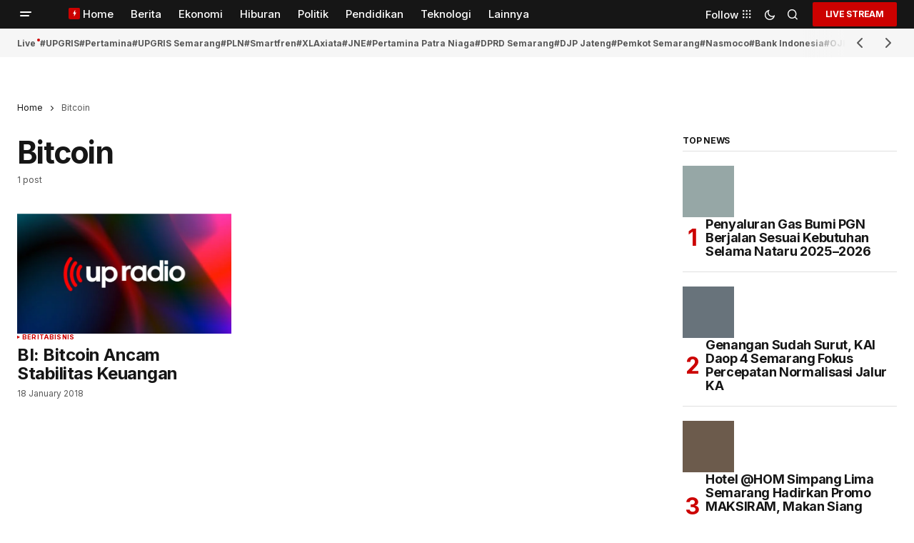

--- FILE ---
content_type: text/html; charset=UTF-8
request_url: https://www.upradio.id/tag/bitcoin/
body_size: 20858
content:
<!doctype html>
<html lang="en-US">
<head>
	<meta charset="UTF-8" />
	<meta name="viewport" content="width=device-width, initial-scale=1" />
	<link rel="profile" href="https://gmpg.org/xfn/11" />

	<meta name='robots' content='noindex, follow' />

	<!-- This site is optimized with the Yoast SEO Premium plugin v23.5 (Yoast SEO v26.6) - https://yoast.com/wordpress/plugins/seo/ -->
	<title>Bitcoin Archives - UpRadio</title>
	<meta property="og:locale" content="en_US" />
	<meta property="og:type" content="article" />
	<meta property="og:title" content="Bitcoin Archives" />
	<meta property="og:url" content="https://www.upradio.id/tag/bitcoin/" />
	<meta property="og:site_name" content="UpRadio" />
	<meta name="twitter:card" content="summary_large_image" />
	<meta name="twitter:site" content="@upradiosmg" />
	<script type="application/ld+json" class="yoast-schema-graph">{"@context":"https://schema.org","@graph":[{"@type":"CollectionPage","@id":"https://www.upradio.id/tag/bitcoin/","url":"https://www.upradio.id/tag/bitcoin/","name":"Bitcoin Archives - UpRadio","isPartOf":{"@id":"https://www.upradio.id/#website"},"primaryImageOfPage":{"@id":"https://www.upradio.id/tag/bitcoin/#primaryimage"},"image":{"@id":"https://www.upradio.id/tag/bitcoin/#primaryimage"},"thumbnailUrl":"https://www.upradio.id/wp-content/uploads/2024/10/default-featured-upradio.webp","breadcrumb":{"@id":"https://www.upradio.id/tag/bitcoin/#breadcrumb"},"inLanguage":"en-US"},{"@type":"ImageObject","inLanguage":"en-US","@id":"https://www.upradio.id/tag/bitcoin/#primaryimage","url":"https://www.upradio.id/wp-content/uploads/2024/10/default-featured-upradio.webp","contentUrl":"https://www.upradio.id/wp-content/uploads/2024/10/default-featured-upradio.webp","width":1920,"height":1080},{"@type":"BreadcrumbList","@id":"https://www.upradio.id/tag/bitcoin/#breadcrumb","itemListElement":[{"@type":"ListItem","position":1,"name":"Home","item":"https://www.upradio.id/"},{"@type":"ListItem","position":2,"name":"Bitcoin"}]},{"@type":"WebSite","@id":"https://www.upradio.id/#website","url":"https://www.upradio.id/","name":"UpRadio","description":"The Meaning Station","publisher":{"@id":"https://www.upradio.id/#organization"},"potentialAction":[{"@type":"SearchAction","target":{"@type":"EntryPoint","urlTemplate":"https://www.upradio.id/?s={search_term_string}"},"query-input":{"@type":"PropertyValueSpecification","valueRequired":true,"valueName":"search_term_string"}}],"inLanguage":"en-US"},{"@type":"Organization","@id":"https://www.upradio.id/#organization","name":"UpRadio","url":"https://www.upradio.id/","logo":{"@type":"ImageObject","inLanguage":"en-US","@id":"https://www.upradio.id/#/schema/logo/image/","url":"https://www.upradio.id/wp-content/uploads/2024/10/default-featured-upradio.webp","contentUrl":"https://www.upradio.id/wp-content/uploads/2024/10/default-featured-upradio.webp","width":1920,"height":1080,"caption":"UpRadio"},"image":{"@id":"https://www.upradio.id/#/schema/logo/image/"},"sameAs":["https://www.facebook.com/Upradiosmg","https://x.com/upradiosmg","https://www.instagram.com/upradiosmg/"]}]}</script>
	<!-- / Yoast SEO Premium plugin. -->


<link rel='dns-prefetch' href='//pagead2.googlesyndication.com' />
<link rel='dns-prefetch' href='//www.googletagmanager.com' />
<link rel='dns-prefetch' href='//fonts.googleapis.com' />
<link href='https://fonts.gstatic.com' crossorigin rel='preconnect' />
<link rel="alternate" type="application/rss+xml" title="UpRadio &raquo; Feed" href="https://www.upradio.id/feed/" />
<link rel="alternate" type="application/rss+xml" title="UpRadio &raquo; Comments Feed" href="https://www.upradio.id/comments/feed/" />
<script id="wpp-js" src="https://www.upradio.id/wp-content/plugins/wordpress-popular-posts/assets/js/wpp.min.js?ver=7.3.6" data-sampling="0" data-sampling-rate="100" data-api-url="https://www.upradio.id/wp-json/wordpress-popular-posts" data-post-id="0" data-token="45bc73a184" data-lang="0" data-debug="0"></script>
<link rel="alternate" type="application/rss+xml" title="UpRadio &raquo; Bitcoin Tag Feed" href="https://www.upradio.id/tag/bitcoin/feed/" />
<!-- www.upradio.id is managing ads with Advanced Ads 2.0.14 – https://wpadvancedads.com/ --><script id="uprad-ready">
			window.advanced_ads_ready=function(e,a){a=a||"complete";var d=function(e){return"interactive"===a?"loading"!==e:"complete"===e};d(document.readyState)?e():document.addEventListener("readystatechange",(function(a){d(a.target.readyState)&&e()}),{once:"interactive"===a})},window.advanced_ads_ready_queue=window.advanced_ads_ready_queue||[];		</script>
		<style id='wp-img-auto-sizes-contain-inline-css'>
img:is([sizes=auto i],[sizes^="auto," i]){contain-intrinsic-size:3000px 1500px}
/*# sourceURL=wp-img-auto-sizes-contain-inline-css */
</style>
<link rel='stylesheet' id='gs-swiper-css' href='https://www.upradio.id/wp-content/plugins/gs-logo-slider/assets/libs/swiper-js/swiper.min.css?ver=3.8.1' media='all' />
<link rel='stylesheet' id='gs-tippyjs-css' href='https://www.upradio.id/wp-content/plugins/gs-logo-slider/assets/libs/tippyjs/tippy.css?ver=3.8.1' media='all' />
<link rel='stylesheet' id='gs-logo-public-css' href='https://www.upradio.id/wp-content/plugins/gs-logo-slider/assets/css/gs-logo.min.css?ver=3.8.1' media='all' />
<link rel='stylesheet' id='dashicons-css' href='https://www.upradio.id/wp-includes/css/dashicons.min.css?ver=6.9' media='all' />
<link rel='stylesheet' id='post-views-counter-frontend-css' href='https://www.upradio.id/wp-content/plugins/post-views-counter/css/frontend.css?ver=1.6.1' media='all' />
<style id='wp-emoji-styles-inline-css'>

	img.wp-smiley, img.emoji {
		display: inline !important;
		border: none !important;
		box-shadow: none !important;
		height: 1em !important;
		width: 1em !important;
		margin: 0 0.07em !important;
		vertical-align: -0.1em !important;
		background: none !important;
		padding: 0 !important;
	}
/*# sourceURL=wp-emoji-styles-inline-css */
</style>
<link rel='stylesheet' id='wp-block-library-css' href='https://www.upradio.id/wp-includes/css/dist/block-library/style.min.css?ver=6.9' media='all' />
<style id='classic-theme-styles-inline-css'>
/*! This file is auto-generated */
.wp-block-button__link{color:#fff;background-color:#32373c;border-radius:9999px;box-shadow:none;text-decoration:none;padding:calc(.667em + 2px) calc(1.333em + 2px);font-size:1.125em}.wp-block-file__button{background:#32373c;color:#fff;text-decoration:none}
/*# sourceURL=/wp-includes/css/classic-themes.min.css */
</style>
<style id='safe-svg-svg-icon-style-inline-css'>
.safe-svg-cover{text-align:center}.safe-svg-cover .safe-svg-inside{display:inline-block;max-width:100%}.safe-svg-cover svg{fill:currentColor;height:100%;max-height:100%;max-width:100%;width:100%}

/*# sourceURL=https://www.upradio.id/wp-content/plugins/safe-svg/dist/safe-svg-block-frontend.css */
</style>
<style id='global-styles-inline-css'>
:root{--wp--preset--aspect-ratio--square: 1;--wp--preset--aspect-ratio--4-3: 4/3;--wp--preset--aspect-ratio--3-4: 3/4;--wp--preset--aspect-ratio--3-2: 3/2;--wp--preset--aspect-ratio--2-3: 2/3;--wp--preset--aspect-ratio--16-9: 16/9;--wp--preset--aspect-ratio--9-16: 9/16;--wp--preset--color--black: #000000;--wp--preset--color--cyan-bluish-gray: #abb8c3;--wp--preset--color--white: #FFFFFF;--wp--preset--color--pale-pink: #f78da7;--wp--preset--color--vivid-red: #cf2e2e;--wp--preset--color--luminous-vivid-orange: #ff6900;--wp--preset--color--luminous-vivid-amber: #fcb900;--wp--preset--color--light-green-cyan: #7bdcb5;--wp--preset--color--vivid-green-cyan: #00d084;--wp--preset--color--pale-cyan-blue: #8ed1fc;--wp--preset--color--vivid-cyan-blue: #0693e3;--wp--preset--color--vivid-purple: #9b51e0;--wp--preset--color--blue: #59BACC;--wp--preset--color--green: #58AD69;--wp--preset--color--orange: #FFBC49;--wp--preset--color--red: #e32c26;--wp--preset--color--gray-50: #f8f9fa;--wp--preset--color--gray-100: #f8f9fb;--wp--preset--color--gray-200: #E0E0E0;--wp--preset--color--primary: #161616;--wp--preset--color--secondary: #585858;--wp--preset--color--layout: #f6f6f6;--wp--preset--color--border: #D9D9D9;--wp--preset--color--divider: #1D1D1F;--wp--preset--gradient--vivid-cyan-blue-to-vivid-purple: linear-gradient(135deg,rgb(6,147,227) 0%,rgb(155,81,224) 100%);--wp--preset--gradient--light-green-cyan-to-vivid-green-cyan: linear-gradient(135deg,rgb(122,220,180) 0%,rgb(0,208,130) 100%);--wp--preset--gradient--luminous-vivid-amber-to-luminous-vivid-orange: linear-gradient(135deg,rgb(252,185,0) 0%,rgb(255,105,0) 100%);--wp--preset--gradient--luminous-vivid-orange-to-vivid-red: linear-gradient(135deg,rgb(255,105,0) 0%,rgb(207,46,46) 100%);--wp--preset--gradient--very-light-gray-to-cyan-bluish-gray: linear-gradient(135deg,rgb(238,238,238) 0%,rgb(169,184,195) 100%);--wp--preset--gradient--cool-to-warm-spectrum: linear-gradient(135deg,rgb(74,234,220) 0%,rgb(151,120,209) 20%,rgb(207,42,186) 40%,rgb(238,44,130) 60%,rgb(251,105,98) 80%,rgb(254,248,76) 100%);--wp--preset--gradient--blush-light-purple: linear-gradient(135deg,rgb(255,206,236) 0%,rgb(152,150,240) 100%);--wp--preset--gradient--blush-bordeaux: linear-gradient(135deg,rgb(254,205,165) 0%,rgb(254,45,45) 50%,rgb(107,0,62) 100%);--wp--preset--gradient--luminous-dusk: linear-gradient(135deg,rgb(255,203,112) 0%,rgb(199,81,192) 50%,rgb(65,88,208) 100%);--wp--preset--gradient--pale-ocean: linear-gradient(135deg,rgb(255,245,203) 0%,rgb(182,227,212) 50%,rgb(51,167,181) 100%);--wp--preset--gradient--electric-grass: linear-gradient(135deg,rgb(202,248,128) 0%,rgb(113,206,126) 100%);--wp--preset--gradient--midnight: linear-gradient(135deg,rgb(2,3,129) 0%,rgb(40,116,252) 100%);--wp--preset--font-size--small: 13px;--wp--preset--font-size--medium: 20px;--wp--preset--font-size--large: 36px;--wp--preset--font-size--x-large: 42px;--wp--preset--spacing--20: 0.44rem;--wp--preset--spacing--30: 0.67rem;--wp--preset--spacing--40: 1rem;--wp--preset--spacing--50: 1.5rem;--wp--preset--spacing--60: 2.25rem;--wp--preset--spacing--70: 3.38rem;--wp--preset--spacing--80: 5.06rem;--wp--preset--shadow--natural: 6px 6px 9px rgba(0, 0, 0, 0.2);--wp--preset--shadow--deep: 12px 12px 50px rgba(0, 0, 0, 0.4);--wp--preset--shadow--sharp: 6px 6px 0px rgba(0, 0, 0, 0.2);--wp--preset--shadow--outlined: 6px 6px 0px -3px rgb(255, 255, 255), 6px 6px rgb(0, 0, 0);--wp--preset--shadow--crisp: 6px 6px 0px rgb(0, 0, 0);}:root :where(.is-layout-flow) > :first-child{margin-block-start: 0;}:root :where(.is-layout-flow) > :last-child{margin-block-end: 0;}:root :where(.is-layout-flow) > *{margin-block-start: 24px;margin-block-end: 0;}:root :where(.is-layout-constrained) > :first-child{margin-block-start: 0;}:root :where(.is-layout-constrained) > :last-child{margin-block-end: 0;}:root :where(.is-layout-constrained) > *{margin-block-start: 24px;margin-block-end: 0;}:root :where(.is-layout-flex){gap: 24px;}:root :where(.is-layout-grid){gap: 24px;}body .is-layout-flex{display: flex;}.is-layout-flex{flex-wrap: wrap;align-items: center;}.is-layout-flex > :is(*, div){margin: 0;}body .is-layout-grid{display: grid;}.is-layout-grid > :is(*, div){margin: 0;}.has-black-color{color: var(--wp--preset--color--black) !important;}.has-cyan-bluish-gray-color{color: var(--wp--preset--color--cyan-bluish-gray) !important;}.has-white-color{color: var(--wp--preset--color--white) !important;}.has-pale-pink-color{color: var(--wp--preset--color--pale-pink) !important;}.has-vivid-red-color{color: var(--wp--preset--color--vivid-red) !important;}.has-luminous-vivid-orange-color{color: var(--wp--preset--color--luminous-vivid-orange) !important;}.has-luminous-vivid-amber-color{color: var(--wp--preset--color--luminous-vivid-amber) !important;}.has-light-green-cyan-color{color: var(--wp--preset--color--light-green-cyan) !important;}.has-vivid-green-cyan-color{color: var(--wp--preset--color--vivid-green-cyan) !important;}.has-pale-cyan-blue-color{color: var(--wp--preset--color--pale-cyan-blue) !important;}.has-vivid-cyan-blue-color{color: var(--wp--preset--color--vivid-cyan-blue) !important;}.has-vivid-purple-color{color: var(--wp--preset--color--vivid-purple) !important;}.has-blue-color{color: var(--wp--preset--color--blue) !important;}.has-green-color{color: var(--wp--preset--color--green) !important;}.has-orange-color{color: var(--wp--preset--color--orange) !important;}.has-red-color{color: var(--wp--preset--color--red) !important;}.has-gray-50-color{color: var(--wp--preset--color--gray-50) !important;}.has-gray-100-color{color: var(--wp--preset--color--gray-100) !important;}.has-gray-200-color{color: var(--wp--preset--color--gray-200) !important;}.has-primary-color{color: var(--wp--preset--color--primary) !important;}.has-secondary-color{color: var(--wp--preset--color--secondary) !important;}.has-layout-color{color: var(--wp--preset--color--layout) !important;}.has-border-color{color: var(--wp--preset--color--border) !important;}.has-divider-color{color: var(--wp--preset--color--divider) !important;}.has-black-background-color{background-color: var(--wp--preset--color--black) !important;}.has-cyan-bluish-gray-background-color{background-color: var(--wp--preset--color--cyan-bluish-gray) !important;}.has-white-background-color{background-color: var(--wp--preset--color--white) !important;}.has-pale-pink-background-color{background-color: var(--wp--preset--color--pale-pink) !important;}.has-vivid-red-background-color{background-color: var(--wp--preset--color--vivid-red) !important;}.has-luminous-vivid-orange-background-color{background-color: var(--wp--preset--color--luminous-vivid-orange) !important;}.has-luminous-vivid-amber-background-color{background-color: var(--wp--preset--color--luminous-vivid-amber) !important;}.has-light-green-cyan-background-color{background-color: var(--wp--preset--color--light-green-cyan) !important;}.has-vivid-green-cyan-background-color{background-color: var(--wp--preset--color--vivid-green-cyan) !important;}.has-pale-cyan-blue-background-color{background-color: var(--wp--preset--color--pale-cyan-blue) !important;}.has-vivid-cyan-blue-background-color{background-color: var(--wp--preset--color--vivid-cyan-blue) !important;}.has-vivid-purple-background-color{background-color: var(--wp--preset--color--vivid-purple) !important;}.has-blue-background-color{background-color: var(--wp--preset--color--blue) !important;}.has-green-background-color{background-color: var(--wp--preset--color--green) !important;}.has-orange-background-color{background-color: var(--wp--preset--color--orange) !important;}.has-red-background-color{background-color: var(--wp--preset--color--red) !important;}.has-gray-50-background-color{background-color: var(--wp--preset--color--gray-50) !important;}.has-gray-100-background-color{background-color: var(--wp--preset--color--gray-100) !important;}.has-gray-200-background-color{background-color: var(--wp--preset--color--gray-200) !important;}.has-primary-background-color{background-color: var(--wp--preset--color--primary) !important;}.has-secondary-background-color{background-color: var(--wp--preset--color--secondary) !important;}.has-layout-background-color{background-color: var(--wp--preset--color--layout) !important;}.has-border-background-color{background-color: var(--wp--preset--color--border) !important;}.has-divider-background-color{background-color: var(--wp--preset--color--divider) !important;}.has-black-border-color{border-color: var(--wp--preset--color--black) !important;}.has-cyan-bluish-gray-border-color{border-color: var(--wp--preset--color--cyan-bluish-gray) !important;}.has-white-border-color{border-color: var(--wp--preset--color--white) !important;}.has-pale-pink-border-color{border-color: var(--wp--preset--color--pale-pink) !important;}.has-vivid-red-border-color{border-color: var(--wp--preset--color--vivid-red) !important;}.has-luminous-vivid-orange-border-color{border-color: var(--wp--preset--color--luminous-vivid-orange) !important;}.has-luminous-vivid-amber-border-color{border-color: var(--wp--preset--color--luminous-vivid-amber) !important;}.has-light-green-cyan-border-color{border-color: var(--wp--preset--color--light-green-cyan) !important;}.has-vivid-green-cyan-border-color{border-color: var(--wp--preset--color--vivid-green-cyan) !important;}.has-pale-cyan-blue-border-color{border-color: var(--wp--preset--color--pale-cyan-blue) !important;}.has-vivid-cyan-blue-border-color{border-color: var(--wp--preset--color--vivid-cyan-blue) !important;}.has-vivid-purple-border-color{border-color: var(--wp--preset--color--vivid-purple) !important;}.has-blue-border-color{border-color: var(--wp--preset--color--blue) !important;}.has-green-border-color{border-color: var(--wp--preset--color--green) !important;}.has-orange-border-color{border-color: var(--wp--preset--color--orange) !important;}.has-red-border-color{border-color: var(--wp--preset--color--red) !important;}.has-gray-50-border-color{border-color: var(--wp--preset--color--gray-50) !important;}.has-gray-100-border-color{border-color: var(--wp--preset--color--gray-100) !important;}.has-gray-200-border-color{border-color: var(--wp--preset--color--gray-200) !important;}.has-primary-border-color{border-color: var(--wp--preset--color--primary) !important;}.has-secondary-border-color{border-color: var(--wp--preset--color--secondary) !important;}.has-layout-border-color{border-color: var(--wp--preset--color--layout) !important;}.has-border-border-color{border-color: var(--wp--preset--color--border) !important;}.has-divider-border-color{border-color: var(--wp--preset--color--divider) !important;}.has-vivid-cyan-blue-to-vivid-purple-gradient-background{background: var(--wp--preset--gradient--vivid-cyan-blue-to-vivid-purple) !important;}.has-light-green-cyan-to-vivid-green-cyan-gradient-background{background: var(--wp--preset--gradient--light-green-cyan-to-vivid-green-cyan) !important;}.has-luminous-vivid-amber-to-luminous-vivid-orange-gradient-background{background: var(--wp--preset--gradient--luminous-vivid-amber-to-luminous-vivid-orange) !important;}.has-luminous-vivid-orange-to-vivid-red-gradient-background{background: var(--wp--preset--gradient--luminous-vivid-orange-to-vivid-red) !important;}.has-very-light-gray-to-cyan-bluish-gray-gradient-background{background: var(--wp--preset--gradient--very-light-gray-to-cyan-bluish-gray) !important;}.has-cool-to-warm-spectrum-gradient-background{background: var(--wp--preset--gradient--cool-to-warm-spectrum) !important;}.has-blush-light-purple-gradient-background{background: var(--wp--preset--gradient--blush-light-purple) !important;}.has-blush-bordeaux-gradient-background{background: var(--wp--preset--gradient--blush-bordeaux) !important;}.has-luminous-dusk-gradient-background{background: var(--wp--preset--gradient--luminous-dusk) !important;}.has-pale-ocean-gradient-background{background: var(--wp--preset--gradient--pale-ocean) !important;}.has-electric-grass-gradient-background{background: var(--wp--preset--gradient--electric-grass) !important;}.has-midnight-gradient-background{background: var(--wp--preset--gradient--midnight) !important;}.has-small-font-size{font-size: var(--wp--preset--font-size--small) !important;}.has-medium-font-size{font-size: var(--wp--preset--font-size--medium) !important;}.has-large-font-size{font-size: var(--wp--preset--font-size--large) !important;}.has-x-large-font-size{font-size: var(--wp--preset--font-size--x-large) !important;}
:root :where(.wp-block-pullquote){font-size: 1.5em;line-height: 1.6;}
/*# sourceURL=global-styles-inline-css */
</style>
<style id='dominant-color-styles-inline-css'>
img[data-dominant-color]:not(.has-transparency) { background-color: var(--dominant-color); }
/*# sourceURL=dominant-color-styles-inline-css */
</style>
<link rel='stylesheet' id='wordpress-popular-posts-css-css' href='https://www.upradio.id/wp-content/plugins/wordpress-popular-posts/assets/css/wpp.css?ver=7.3.6' media='all' />
<style id='cs-elementor-editor-inline-css'>
:root {  --cs-desktop-container: 1448px; --cs-laptop-container: 1200px; --cs-tablet-container: 992px; --cs-mobile-container: 768px; }
/*# sourceURL=cs-elementor-editor-inline-css */
</style>
<link rel='stylesheet' id='csco_child_css-css' href='https://www.upradio.id/wp-content/themes/upradio_news/style.css?ver=1.0.0' media='all' />
<link rel='stylesheet' id='csco-styles-css' href='https://www.upradio.id/wp-content/themes/newsreader/style.css?ver=1.1.2' media='all' />
<style id='csco-styles-inline-css'>

:root {
	/* Base Font */
	--cs-font-base-family: Inter;
	--cs-font-base-size: 1rem;
	--cs-font-base-weight: 400;
	--cs-font-base-style: normal;
	--cs-font-base-letter-spacing: normal;
	--cs-font-base-line-height: 1.5;

	/* Primary Font */
	--cs-font-primary-family: Inter;
	--cs-font-primary-size: 0.75rem;
	--cs-font-primary-weight: 700;
	--cs-font-primary-style: normal;
	--cs-font-primary-letter-spacing: -0.02em;
	--cs-font-primary-text-transform: uppercase;
	--cs-font-primary-line-height: 1.2;

	/* Secondary Font */
	--cs-font-secondary-family: Inter;
	--cs-font-secondary-size: 0.75rem;
	--cs-font-secondary-weight: 400;
	--cs-font-secondary-style: normal;
	--cs-font-secondary-letter-spacing: normal;
	--cs-font-secondary-text-transform: none;
	--cs-font-secondary-line-height: 1.1;

	/* Section Headings Font */
	--cs-font-section-headings-family: Inter;
	--cs-font-section-headings-size: 0.75rem;
	--cs-font-section-headings-weight: 700;
	--cs-font-section-headings-style: normal;
	--cs-font-section-headings-letter-spacing: -0.02em;
	--cs-font-section-headings-text-transform: uppercase;
	--cs-font-section-headings-line-height: 1.1;

	/* Post Title Font Size */
	--cs-font-post-title-family: Inter;
	--cs-font-post-title-weight: 800;
	--cs-font-post-title-size: 2.675rem;
	--cs-font-post-title-letter-spacing: -0.04em;
	--cs-font-post-title-line-height: 1.1;

	/* Post Subbtitle */
	--cs-font-post-subtitle-family: Inter;
	--cs-font-post-subtitle-weight: 400;
	--cs-font-post-subtitle-size: 1.25rem;
	--cs-font-post-subtitle-letter-spacing: normal;
	--cs-font-post-subtitle-line-height: 1.4;

	/* Post Category Font */
	--cs-font-category-family: Inter;
	--cs-font-category-size: 0.5625rem;
	--cs-font-category-weight: 700;
	--cs-font-category-style: normal;
	--cs-font-category-letter-spacing: 0.02em;
	--cs-font-category-text-transform: uppercase;
	--cs-font-category-line-height: 1.1;

	/* Post Meta Font */
	--cs-font-post-meta-family: Inter;
	--cs-font-post-meta-size: 0.75rem;
	--cs-font-post-meta-weight: 400;
	--cs-font-post-meta-style: normal;
	--cs-font-post-meta-letter-spacing: normal;
	--cs-font-post-meta-text-transform: none;
	--cs-font-post-meta-line-height: 1.1;

	/* Post Content */
	--cs-font-post-content-family: Inter;
	--cs-font-post-content-weight: 400;
	--cs-font-post-content-size: 1.125rem;
	--cs-font-post-content-letter-spacing: normal;
	--cs-font-post-content-line-height: 1.6;

	/* Input Font */
	--cs-font-input-family: DM Sans;
	--cs-font-input-size: 0.875rem;
	--cs-font-input-weight: 400;
	--cs-font-input-style: normal;
	--cs-font-input-line-height: 1.3;
	--cs-font-input-letter-spacing: normal;
	--cs-font-input-text-transform: none;

	/* Entry Title Font Size */
	--cs-font-entry-title-family: Inter;
	--cs-font-entry-title-weight: 600;
	--cs-font-entry-title-letter-spacing: -0.02em;
	--cs-font-entry-title-line-height: 1.1;

	/* Entry Excerpt */
	--cs-font-entry-excerpt-family: Inter;
	--cs-font-entry-excerpt-weight: 400;
	--cs-font-entry-excerpt-size: 1rem;
	--cs-font-entry-excerpt-letter-spacing: normal;
	--cs-font-entry-excerpt-line-height: normal;

	/* Logos --------------- */

	/* Main Logo */
	--cs-font-main-logo-family: Inter;
	--cs-font-main-logo-size: 1.375rem;
	--cs-font-main-logo-weight: 700;
	--cs-font-main-logo-style: normal;
	--cs-font-main-logo-letter-spacing: -0.02em;
	--cs-font-main-logo-text-transform: none;

	/* Mobile Logo */
	--cs-font-mobile-logo-family: DM Sans;
	--cs-font-mobile-logo-size: 1.375rem;
	--cs-font-mobile-logo-weight: 700;
	--cs-font-mobile-logo-style: normal;
	--cs-font-mobile-logo-letter-spacing: -0.02em;
	--cs-font-mobile-logo-text-transform: none;

	/* Footer Logo */
	--cs-font-footer-logo-family: Inter;
	--cs-font-footer-logo-size: 1.375rem;
	--cs-font-footer-logo-weight: 700;
	--cs-font-footer-logo-style: normal;
	--cs-font-footer-logo-letter-spacing: -0.02em;
	--cs-font-footer-logo-text-transform: none;

	/* Headings --------------- */

	/* Headings */
	--cs-font-headings-family: Inter;
	--cs-font-headings-weight: 600;
	--cs-font-headings-style: normal;
	--cs-font-headings-line-height: 1.1;
	--cs-font-headings-letter-spacing: -0.04em;
	--cs-font-headings-text-transform: none;

	/* Menu Font --------------- */

	/* Menu */
	/* Used for main top level menu elements. */
	--cs-font-menu-family: Inter;
	--cs-font-menu-size: 0.9375rem;
	--cs-font-menu-weight: 500;
	--cs-font-menu-style: normal;
	--cs-font-menu-letter-spacing: normal;
	--cs-font-menu-text-transform: none;
	--cs-font-menu-line-height: 1.3;

	/* Submenu Font */
	/* Used for submenu elements. */
	--cs-font-submenu-family: Inter;
	--cs-font-submenu-size: 0.875rem;
	--cs-font-submenu-weight: 400;
	--cs-font-submenu-style: normal;
	--cs-font-submenu-letter-spacing: normal;
	--cs-font-submenu-text-transform: none;
	--cs-font-submenu-line-height: 1.3;

	/* Footer Menu */
	--cs-font-footer-menu-family: Inter;
	--cs-font-footer-menu-size: 0.75rem;
	--cs-font-footer-menu-weight: 700;
	--cs-font-footer-menu-style: normal;
	--cs-font-footer-menu-letter-spacing: -0.02em;
	--cs-font-footer-menu-text-transform: uppercase;
	--cs-font-footer-menu-line-height: 1.2;

	/* Footer Submenu Font */
	--cs-font-footer-submenu-family: Inter;
	--cs-font-footer-submenu-size: 0.75rem;
	--cs-font-footer-submenu-weight: 700;
	--cs-font-footer-submenu-style: normal;
	--cs-font-footer-submenu-letter-spacing: normal;
	--cs-font-footer-submenu-text-transform: none;
	--cs-font-footer-submenu-line-height: 1.3;

	/* Bottombar Menu Font */
	--cs-font-bottombar-menu-family: Inter;
	--cs-font-bottombar-menu-size: 0.75rem;
	--cs-font-bottombar-menu-weight: 700;
	--cs-font-bottombar-menu-style: normal;
	--cs-font-bottombar-menu-letter-spacing: normal;
	--cs-font-bottombar-menu-text-transform: none;
	--cs-font-bottombar-menu-line-height: 1.3;
}

/*# sourceURL=csco-styles-inline-css */
</style>
<link rel='stylesheet' id='b84d9a945728065bbbfbe3dabe680041-css' href='https://fonts.googleapis.com/css?family=Inter%3A400%2C400i%2C700%2C700i%2C800%2C800i%2C500%2C500i&#038;subset=latin%2Clatin-ext%2Ccyrillic%2Ccyrillic-ext%2Cvietnamese&#038;display=swap&#038;ver=1.1.2' media='all' />
<link rel='stylesheet' id='4a08c24c79a2483725ac09cf0f0deba9-css' href='https://fonts.googleapis.com/css?family=DM+Sans%3A&#038;subset=latin%2Clatin-ext%2Ccyrillic%2Ccyrillic-ext%2Cvietnamese&#038;display=swap&#038;ver=1.1.2' media='all' />
<style id='cs-customizer-output-styles-inline-css'>
:root{--cs-light-site-background:#FFFFFF;--cs-dark-site-background:#161616;--cs-light-header-background:#161616;--cs-dark-header-background:#161616;--cs-light-header-submenu-background:#161616;--cs-dark-header-submenu-background:#161616;--cs-light-footer-background:#161616;--cs-dark-footer-background:#161616;--cs-light-offcanvas-background:#161616;--cs-dark-offcanvas-background:#161616;--cs-light-layout-background:#f6f6f6;--cs-dark-layout-background:#232323;--cs-light-primary-color:#161616;--cs-dark-primary-color:#FFFFFF;--cs-light-secondary-color:#585858;--cs-dark-secondary-color:#CDCDCD;--cs-light-accent-color:#cc0100;--cs-dark-accent-color:#ffffff;--cs-light-input-background:#FFFFFF;--cs-dark-input-background:#FFFFFF;--cs-light-button-background:#cc0100;--cs-dark-button-background:#cc0100;--cs-light-button-color:#FFFFFF;--cs-dark-button-color:#FFFFFF;--cs-light-button-hover-background:#b50100;--cs-dark-button-hover-background:#b50100;--cs-light-button-hover-color:#FFFFFF;--cs-dark-button-hover-color:#FFFFFF;--cs-light-border-color:#D9D9D9;--cs-dark-border-color:#343434;--cs-light-overlay-background:#161616;--cs-dark-overlay-background:#161616;--cs-light-video-icon-color:#cc0100;--cs-dark-video-icon-color:#161616;--cs-layout-elements-border-radius:2px;--cs-thumbnail-border-radius:0px;--cs-input-border-radius:2px;--cs-button-border-radius:2px;--cs-heading-1-font-size:2.675rem;--cs-heading-2-font-size:2rem;--cs-heading-3-font-size:1.5rem;--cs-heading-4-font-size:1.125rem;--cs-heading-5-font-size:1rem;--cs-heading-6-font-size:0.9375rem;--cs-header-initial-height:40px;--cs-header-height:40px;--cs-header-border-width:0px;}:root, [data-scheme="light"]{--cs-light-overlay-background-rgb:22,22,22;}:root, [data-scheme="dark"], [data-scheme="inverse"]{--cs-dark-overlay-background-rgb:22,22,22;}.cs-header-bottombar{--cs-header-bottombar-alignment:flex-start;}.cs-posts-area__home.cs-posts-area__grid{--cs-posts-area-grid-columns:3;--cs-posts-area-grid-column-gap:24px;}.cs-posts-area__home{--cs-posts-area-grid-row-gap:24px;--cs-entry-title-font-size:1.5rem;}.cs-posts-area__archive.cs-posts-area__grid{--cs-posts-area-grid-columns:3;--cs-posts-area-grid-column-gap:24px;}.cs-posts-area__archive{--cs-posts-area-grid-row-gap:40px;--cs-entry-title-font-size:1.5rem;}.cs-posts-area__read-next{--cs-entry-title-font-size:1.5rem;}.cs-banner-archive{--cs-banner-width:970px;--cs-banner-label-alignment:left;}.cs-banner-post-inner{--cs-banner-width:970px;--cs-banner-label-alignment:left;}.cs-banner-post-after{--cs-banner-width:970px;--cs-banner-label-alignment:left;}@media (max-width: 1199.98px){.cs-posts-area__home.cs-posts-area__grid{--cs-posts-area-grid-columns:3;--cs-posts-area-grid-column-gap:24px;}.cs-posts-area__home{--cs-posts-area-grid-row-gap:24px;--cs-entry-title-font-size:1.5rem;}.cs-posts-area__archive.cs-posts-area__grid{--cs-posts-area-grid-columns:2;--cs-posts-area-grid-column-gap:24px;}.cs-posts-area__archive{--cs-posts-area-grid-row-gap:40px;--cs-entry-title-font-size:1.5rem;}.cs-posts-area__read-next{--cs-entry-title-font-size:1.5rem;}.cs-banner-archive{--cs-banner-width:970px;}.cs-banner-post-inner{--cs-banner-width:970px;}.cs-banner-post-after{--cs-banner-width:970px;}}@media (max-width: 991.98px){.cs-posts-area__home.cs-posts-area__grid{--cs-posts-area-grid-columns:2;--cs-posts-area-grid-column-gap:24px;}.cs-posts-area__home{--cs-posts-area-grid-row-gap:24px;--cs-entry-title-font-size:1.5rem;}.cs-posts-area__archive.cs-posts-area__grid{--cs-posts-area-grid-columns:2;--cs-posts-area-grid-column-gap:24px;}.cs-posts-area__archive{--cs-posts-area-grid-row-gap:40px;--cs-entry-title-font-size:1.5rem;}.cs-posts-area__read-next{--cs-entry-title-font-size:1.5rem;}.cs-banner-archive{--cs-banner-width:100%;}.cs-banner-post-inner{--cs-banner-width:100%;}.cs-banner-post-after{--cs-banner-width:100%;}}@media (max-width: 767.98px){.cs-posts-area__home.cs-posts-area__grid{--cs-posts-area-grid-columns:1;--cs-posts-area-grid-column-gap:24px;}.cs-posts-area__home{--cs-posts-area-grid-row-gap:24px;--cs-entry-title-font-size:1.25rem;}.cs-posts-area__archive.cs-posts-area__grid{--cs-posts-area-grid-columns:1;--cs-posts-area-grid-column-gap:24px;}.cs-posts-area__archive{--cs-posts-area-grid-row-gap:24px;--cs-entry-title-font-size:1.25rem;}.cs-posts-area__read-next{--cs-entry-title-font-size:1.25rem;}.cs-banner-archive{--cs-banner-width:100%;}.cs-banner-post-inner{--cs-banner-width:100%;}.cs-banner-post-after{--cs-banner-width:100%;}}
/*# sourceURL=cs-customizer-output-styles-inline-css */
</style>
<script src="https://www.upradio.id/wp-includes/js/jquery/jquery.min.js?ver=3.7.1" id="jquery-core-js"></script>
<script src="https://www.upradio.id/wp-includes/js/jquery/jquery-migrate.min.js?ver=3.4.1" id="jquery-migrate-js"></script>
<script id="advanced-ads-advanced-js-js-extra">
var advads_options = {"blog_id":"1","privacy":{"enabled":false,"state":"not_needed"}};
//# sourceURL=advanced-ads-advanced-js-js-extra
</script>
<script src="https://www.upradio.id/wp-content/plugins/advanced-ads/public/assets/js/advanced.min.js?ver=2.0.14" id="advanced-ads-advanced-js-js"></script>
<script src="//pagead2.googlesyndication.com/pagead/js/adsbygoogle.js?ver=6.9" id="csco_adsense-js"></script>

<!-- Google tag (gtag.js) snippet added by Site Kit -->
<!-- Google Analytics snippet added by Site Kit -->
<script src="https://www.googletagmanager.com/gtag/js?id=GT-K46NMGV" id="google_gtagjs-js" async></script>
<script id="google_gtagjs-js-after">
window.dataLayer = window.dataLayer || [];function gtag(){dataLayer.push(arguments);}
gtag("set","linker",{"domains":["www.upradio.id"]});
gtag("js", new Date());
gtag("set", "developer_id.dZTNiMT", true);
gtag("config", "GT-K46NMGV");
//# sourceURL=google_gtagjs-js-after
</script>
<link rel="https://api.w.org/" href="https://www.upradio.id/wp-json/" /><link rel="alternate" title="JSON" type="application/json" href="https://www.upradio.id/wp-json/wp/v2/tags/541" /><link rel="EditURI" type="application/rsd+xml" title="RSD" href="https://www.upradio.id/xmlrpc.php?rsd" />
<meta name="generator" content="WordPress 6.9" />
<meta name="generator" content="dominant-color-images 1.2.0">
<meta name="generator" content="Site Kit by Google 1.170.0" />  <script src="https://cdn.onesignal.com/sdks/web/v16/OneSignalSDK.page.js" defer></script>
  <script>
          window.OneSignalDeferred = window.OneSignalDeferred || [];
          OneSignalDeferred.push(async function(OneSignal) {
            await OneSignal.init({
              appId: "c06f166f-da4f-4040-a1ac-180400a9be3e",
              serviceWorkerOverrideForTypical: true,
              path: "https://www.upradio.id/wp-content/plugins/onesignal-free-web-push-notifications/sdk_files/",
              serviceWorkerParam: { scope: "/wp-content/plugins/onesignal-free-web-push-notifications/sdk_files/push/onesignal/" },
              serviceWorkerPath: "OneSignalSDKWorker.js",
            });
          });

          // Unregister the legacy OneSignal service worker to prevent scope conflicts
          if (navigator.serviceWorker) {
            navigator.serviceWorker.getRegistrations().then((registrations) => {
              // Iterate through all registered service workers
              registrations.forEach((registration) => {
                // Check the script URL to identify the specific service worker
                if (registration.active && registration.active.scriptURL.includes('OneSignalSDKWorker.js.php')) {
                  // Unregister the service worker
                  registration.unregister().then((success) => {
                    if (success) {
                      console.log('OneSignalSW: Successfully unregistered:', registration.active.scriptURL);
                    } else {
                      console.log('OneSignalSW: Failed to unregister:', registration.active.scriptURL);
                    }
                  });
                }
              });
            }).catch((error) => {
              console.error('Error fetching service worker registrations:', error);
            });
        }
        </script>
<meta name="generator" content="performance-lab 4.0.0; plugins: dominant-color-images, embed-optimizer, image-prioritizer, performant-translations, speculation-rules, webp-uploads">
<meta name="generator" content="performant-translations 1.2.0">
<meta name="generator" content="webp-uploads 2.6.0">
            <style id="wpp-loading-animation-styles">@-webkit-keyframes bgslide{from{background-position-x:0}to{background-position-x:-200%}}@keyframes bgslide{from{background-position-x:0}to{background-position-x:-200%}}.wpp-widget-block-placeholder,.wpp-shortcode-placeholder{margin:0 auto;width:60px;height:3px;background:#dd3737;background:linear-gradient(90deg,#dd3737 0%,#571313 10%,#dd3737 100%);background-size:200% auto;border-radius:3px;-webkit-animation:bgslide 1s infinite linear;animation:bgslide 1s infinite linear}</style>
            <meta name="generator" content="speculation-rules 1.6.0">

<!-- Google AdSense meta tags added by Site Kit -->
<meta name="google-adsense-platform-account" content="ca-host-pub-2644536267352236">
<meta name="google-adsense-platform-domain" content="sitekit.withgoogle.com">
<!-- End Google AdSense meta tags added by Site Kit -->
<meta name="generator" content="Elementor 3.34.0; features: e_font_icon_svg, additional_custom_breakpoints; settings: css_print_method-external, google_font-enabled, font_display-swap">
<meta name="generator" content="optimization-detective 1.0.0-beta3">
		<script type="text/javascript">
			var advadsCfpQueue = [];
			var advadsCfpAd = function( adID ) {
				if ( 'undefined' === typeof advadsProCfp ) {
					advadsCfpQueue.push( adID )
				} else {
					advadsProCfp.addElement( adID )
				}
			}
		</script>
					<style>
				.e-con.e-parent:nth-of-type(n+4):not(.e-lazyloaded):not(.e-no-lazyload),
				.e-con.e-parent:nth-of-type(n+4):not(.e-lazyloaded):not(.e-no-lazyload) * {
					background-image: none !important;
				}
				@media screen and (max-height: 1024px) {
					.e-con.e-parent:nth-of-type(n+3):not(.e-lazyloaded):not(.e-no-lazyload),
					.e-con.e-parent:nth-of-type(n+3):not(.e-lazyloaded):not(.e-no-lazyload) * {
						background-image: none !important;
					}
				}
				@media screen and (max-height: 640px) {
					.e-con.e-parent:nth-of-type(n+2):not(.e-lazyloaded):not(.e-no-lazyload),
					.e-con.e-parent:nth-of-type(n+2):not(.e-lazyloaded):not(.e-no-lazyload) * {
						background-image: none !important;
					}
				}
			</style>
			<meta name="generator" content="embed-optimizer 1.0.0-beta2">
<meta name="generator" content="image-prioritizer 1.0.0-beta2">

<!-- Google Tag Manager snippet added by Site Kit -->
<script>
			( function( w, d, s, l, i ) {
				w[l] = w[l] || [];
				w[l].push( {'gtm.start': new Date().getTime(), event: 'gtm.js'} );
				var f = d.getElementsByTagName( s )[0],
					j = d.createElement( s ), dl = l != 'dataLayer' ? '&l=' + l : '';
				j.async = true;
				j.src = 'https://www.googletagmanager.com/gtm.js?id=' + i + dl;
				f.parentNode.insertBefore( j, f );
			} )( window, document, 'script', 'dataLayer', 'GTM-5MWK6XZH' );
			
</script>

<!-- End Google Tag Manager snippet added by Site Kit -->

<!-- Google AdSense snippet added by Site Kit -->
<script async src="https://pagead2.googlesyndication.com/pagead/js/adsbygoogle.js?client=ca-pub-7098354653723848&amp;host=ca-host-pub-2644536267352236" crossorigin="anonymous"></script>

<!-- End Google AdSense snippet added by Site Kit -->
<link rel="icon" href="https://www.upradio.id/wp-content/uploads/2021/01/cropped-favicon-1-32x32.png" sizes="32x32" />
<link rel="icon" href="https://www.upradio.id/wp-content/uploads/2021/01/cropped-favicon-1-192x192.png" sizes="192x192" />
<link rel="apple-touch-icon" href="https://www.upradio.id/wp-content/uploads/2021/01/cropped-favicon-1-180x180.png" />
<meta name="msapplication-TileImage" content="https://www.upradio.id/wp-content/uploads/2021/01/cropped-favicon-1-270x270.png" />
</head>

<body class="archive tag tag-bitcoin tag-541 wp-embed-responsive wp-theme-newsreader wp-child-theme-upradio_news cs-page-layout-right cs-navbar-smart-enabled cs-sticky-sidebar-enabled cs-stick-last elementor-default elementor-kit-37233 aa-prefix-uprad-" data-scheme='auto'>

<div class="cs-wrapper">

			<!-- Google Tag Manager (noscript) snippet added by Site Kit -->
		<noscript>
			<iframe src="https://www.googletagmanager.com/ns.html?id=GTM-5MWK6XZH" height="0" width="0" style="display:none;visibility:hidden"></iframe>
		</noscript>
		<!-- End Google Tag Manager (noscript) snippet added by Site Kit -->
		
	
	<div class="cs-site-overlay"></div>

	<div class="cs-offcanvas" data-scheme="auto" data-l="dark" data-d="dark">

		<div class="cs-offcanvas__header">
			
					<div class="cs-logo cs-logo-mobile">
			<a class="cs-header__logo cs-header__logo-mobile cs-logo-default" href="https://www.upradio.id/">
				<img data-od-added-sizes data-od-unknown-tag data-od-xpath="/HTML/BODY/DIV[@class=&apos;cs-wrapper&apos;]/*[3][self::DIV]/*[1][self::DIV]/*[1][self::DIV]/*[1][self::A]/*[1][self::IMG]" sizes="auto" loading="lazy" src="https://www.upradio.id/wp-content/uploads/2024/10/upradio2025.png"  alt="UpRadio"  srcset="https://www.upradio.id/wp-content/uploads/2024/10/upradio2025.png 1x, https://www.upradio.id/wp-content/uploads/2024/10/upradio2025@2x.png 2x"  width="50"  height="20" >			</a>

									<a class="cs-header__logo cs-logo-dark" href="https://www.upradio.id/">
							<img data-od-added-sizes data-od-unknown-tag data-od-xpath="/HTML/BODY/DIV[@class=&apos;cs-wrapper&apos;]/*[3][self::DIV]/*[1][self::DIV]/*[1][self::DIV]/*[2][self::A]/*[1][self::IMG]" sizes="auto" loading="lazy" src="https://www.upradio.id/wp-content/uploads/2024/10/upradio2025.png"  alt="UpRadio"  srcset="https://www.upradio.id/wp-content/uploads/2024/10/upradio2025.png 1x, https://www.upradio.id/wp-content/uploads/2024/10/upradio2025@2x.png 2x"  width="50"  height="20" >						</a>
							</div>
		 

			<nav class="cs-offcanvas__nav">
				<span class="cs-offcanvas__toggle" role="button" aria-label="Close mobile menu button">
					<i class="cs-icon cs-icon-x"></i>
				</span>
			</nav>

					</div>

		<div class="cs-offcanvas__search cs-container">
			
<form role="search" method="get" class="cs-search__form" action="https://www.upradio.id/">
	<div class="cs-search__group" data-scheme="light">
		<input required class="cs-search__input" type="search" value="" name="s" placeholder="Search..." role="searchbox">

		<button class="cs-search__submit" aria-label="Search" type="submit">
			Search		</button>
	</div>
</form>
		</div>

		<aside class="cs-offcanvas__sidebar">
			<div class="cs-offcanvas__inner cs-offcanvas__area cs-widget-area cs-container">

				<div class="widget widget_nav_menu"><div class="menu-main-menu-container"><ul id="menu-main-menu" class="menu"><li id="menu-item-38023" class="menu-item menu-item-type-post_type menu-item-object-page menu-item-home menu-item-38023 csco-menu-item-style-icon"><a href="https://www.upradio.id/">Home</a></li>
<li id="menu-item-38233" class="menu-item menu-item-type-taxonomy menu-item-object-category menu-item-has-children menu-item-38233 csco-menu-item-style-none"><a href="https://www.upradio.id/category/berita/">Berita</a>
<ul class="sub-menu">
	<li id="menu-item-38234" class="menu-item menu-item-type-taxonomy menu-item-object-category menu-item-38234 csco-menu-item-style-none"><a href="https://www.upradio.id/category/berita/">Berita</a></li>
	<li id="menu-item-38235" class="menu-item menu-item-type-taxonomy menu-item-object-category menu-item-38235 csco-menu-item-style-none"><a href="https://www.upradio.id/category/daerah/">Daerah</a></li>
	<li id="menu-item-38236" class="menu-item menu-item-type-taxonomy menu-item-object-category menu-item-38236 csco-menu-item-style-none"><a href="https://www.upradio.id/category/nasional/">Nasional</a></li>
	<li id="menu-item-38237" class="menu-item menu-item-type-taxonomy menu-item-object-category menu-item-38237 csco-menu-item-style-none"><a href="https://www.upradio.id/category/semarang/">Semarang</a></li>
</ul>
</li>
<li id="menu-item-38241" class="menu-item menu-item-type-taxonomy menu-item-object-category menu-item-has-children menu-item-38241 csco-menu-item-style-none"><a href="https://www.upradio.id/category/bisnis/">Ekonomi</a>
<ul class="sub-menu">
	<li id="menu-item-38242" class="menu-item menu-item-type-taxonomy menu-item-object-category menu-item-38242 csco-menu-item-style-none"><a href="https://www.upradio.id/category/bisnis/">Bisnis</a></li>
	<li id="menu-item-38243" class="menu-item menu-item-type-taxonomy menu-item-object-category menu-item-38243 csco-menu-item-style-none"><a href="https://www.upradio.id/category/pajak/">Pajak</a></li>
	<li id="menu-item-38244" class="menu-item menu-item-type-taxonomy menu-item-object-category menu-item-38244 csco-menu-item-style-none"><a href="https://www.upradio.id/category/pertanian/">Pertanian</a></li>
	<li id="menu-item-38245" class="menu-item menu-item-type-taxonomy menu-item-object-category menu-item-38245 csco-menu-item-style-none"><a href="https://www.upradio.id/category/properti/">Properti</a></li>
</ul>
</li>
<li id="menu-item-38246" class="menu-item menu-item-type-taxonomy menu-item-object-category menu-item-has-children menu-item-38246 csco-menu-item-style-none"><a href="https://www.upradio.id/category/hiburan/">Hiburan</a>
<ul class="sub-menu">
	<li id="menu-item-38247" class="menu-item menu-item-type-taxonomy menu-item-object-category menu-item-38247 csco-menu-item-style-none"><a href="https://www.upradio.id/category/film/">Film</a></li>
	<li id="menu-item-38248" class="menu-item menu-item-type-taxonomy menu-item-object-category menu-item-38248 csco-menu-item-style-none"><a href="https://www.upradio.id/category/gaya-hidup/">Gaya Hidup</a></li>
	<li id="menu-item-38249" class="menu-item menu-item-type-taxonomy menu-item-object-category menu-item-38249 csco-menu-item-style-none"><a href="https://www.upradio.id/category/hiburan/">Hiburan</a></li>
	<li id="menu-item-38250" class="menu-item menu-item-type-taxonomy menu-item-object-category menu-item-38250 csco-menu-item-style-none"><a href="https://www.upradio.id/category/kuliner/">Kuliner</a></li>
	<li id="menu-item-38251" class="menu-item menu-item-type-taxonomy menu-item-object-category menu-item-38251 csco-menu-item-style-none"><a href="https://www.upradio.id/category/musik/">Musik</a></li>
	<li id="menu-item-38252" class="menu-item menu-item-type-taxonomy menu-item-object-category menu-item-38252 csco-menu-item-style-none"><a href="https://www.upradio.id/category/olahraga/">Olahraga</a></li>
	<li id="menu-item-38253" class="menu-item menu-item-type-taxonomy menu-item-object-category menu-item-38253 csco-menu-item-style-none"><a href="https://www.upradio.id/category/wisata/">Wisata</a></li>
</ul>
</li>
<li id="menu-item-38254" class="menu-item menu-item-type-taxonomy menu-item-object-category menu-item-has-children menu-item-38254 csco-menu-item-style-none"><a href="https://www.upradio.id/category/hukum/">Politik</a>
<ul class="sub-menu">
	<li id="menu-item-38255" class="menu-item menu-item-type-taxonomy menu-item-object-category menu-item-38255 csco-menu-item-style-none"><a href="https://www.upradio.id/category/hukum/">Hukum</a></li>
	<li id="menu-item-38256" class="menu-item menu-item-type-taxonomy menu-item-object-category menu-item-38256 csco-menu-item-style-none"><a href="https://www.upradio.id/category/politik/">Politik</a></li>
</ul>
</li>
<li id="menu-item-38257" class="menu-item menu-item-type-taxonomy menu-item-object-category menu-item-has-children menu-item-38257 csco-menu-item-style-none"><a href="https://www.upradio.id/category/pendidikan/">Pendidikan</a>
<ul class="sub-menu">
	<li id="menu-item-38258" class="menu-item menu-item-type-taxonomy menu-item-object-category menu-item-38258 csco-menu-item-style-none"><a href="https://www.upradio.id/category/karya-mahasiswa/">Karya Mahasiswa</a></li>
	<li id="menu-item-38259" class="menu-item menu-item-type-taxonomy menu-item-object-category menu-item-38259 csco-menu-item-style-none"><a href="https://www.upradio.id/category/kemanusiaan/">Kemanusiaan</a></li>
	<li id="menu-item-38260" class="menu-item menu-item-type-taxonomy menu-item-object-category menu-item-38260 csco-menu-item-style-none"><a href="https://www.upradio.id/category/pendidikan/">Pendidikan</a></li>
</ul>
</li>
<li id="menu-item-38261" class="menu-item menu-item-type-taxonomy menu-item-object-category menu-item-has-children menu-item-38261 csco-menu-item-style-none"><a href="https://www.upradio.id/category/telekomunikasi/">Teknologi</a>
<ul class="sub-menu">
	<li id="menu-item-38262" class="menu-item menu-item-type-taxonomy menu-item-object-category menu-item-38262 csco-menu-item-style-none"><a href="https://www.upradio.id/category/otomotif/">Otomotif</a></li>
	<li id="menu-item-38263" class="menu-item menu-item-type-taxonomy menu-item-object-category menu-item-38263 csco-menu-item-style-none"><a href="https://www.upradio.id/category/telekomunikasi/">Telekomunikasi</a></li>
	<li id="menu-item-38264" class="menu-item menu-item-type-taxonomy menu-item-object-category menu-item-38264 csco-menu-item-style-none"><a href="https://www.upradio.id/category/transportasi/">Transportasi</a></li>
</ul>
</li>
<li id="menu-item-38265" class="menu-item menu-item-type-taxonomy menu-item-object-category menu-item-has-children menu-item-38265 csco-menu-item-style-none"><a href="https://www.upradio.id/category/editorial/">Lainnya</a>
<ul class="sub-menu">
	<li id="menu-item-38266" class="menu-item menu-item-type-taxonomy menu-item-object-category menu-item-38266 csco-menu-item-style-none"><a href="https://www.upradio.id/category/editorial/">Editorial</a></li>
	<li id="menu-item-38267" class="menu-item menu-item-type-taxonomy menu-item-object-category menu-item-38267 csco-menu-item-style-none"><a href="https://www.upradio.id/category/asuransi/">Asuransi</a></li>
	<li id="menu-item-38268" class="menu-item menu-item-type-taxonomy menu-item-object-category menu-item-38268 csco-menu-item-style-none"><a href="https://www.upradio.id/category/catatan-penyiar/">Catatan Penyiar</a></li>
	<li id="menu-item-38269" class="menu-item menu-item-type-taxonomy menu-item-object-category menu-item-38269 csco-menu-item-style-none"><a href="https://www.upradio.id/category/kesehatan/">Kesehatan</a></li>
	<li id="menu-item-38270" class="menu-item menu-item-type-taxonomy menu-item-object-category menu-item-38270 csco-menu-item-style-none"><a href="https://www.upradio.id/category/lingkungan-hidup/">Lingkungan Hidup</a></li>
	<li id="menu-item-38271" class="menu-item menu-item-type-taxonomy menu-item-object-category menu-item-38271 csco-menu-item-style-none"><a href="https://www.upradio.id/category/profil/">Profil</a></li>
	<li id="menu-item-38272" class="menu-item menu-item-type-taxonomy menu-item-object-category menu-item-38272 csco-menu-item-style-none"><a href="https://www.upradio.id/category/sastra-dan-budaya/">Sastra dan Budaya</a></li>
</ul>
</li>
</ul></div></div>
				
				<div class="cs-offcanvas__bottombar">
					
							<div class="cs-social">
							<a class="cs-social__link" href="https://www.facebook.com/Upradiosmg/?locale=id_ID" target="_blank">
					<img data-od-added-sizes data-od-unknown-tag data-od-xpath="/HTML/BODY/DIV[@class=&apos;cs-wrapper&apos;]/*[3][self::DIV]/*[3][self::ASIDE]/*[1][self::DIV]/*[2][self::DIV]/*[1][self::DIV]/*[1][self::A]/*[1][self::IMG]" sizes="" src="https://www.upradio.id/wp-content/uploads/2024/10/icon-facebook-0001-1.png"  alt="Facebook"  srcset="https://www.upradio.id/wp-content/uploads/2024/10/icon-facebook-0001-1.png 1x, https://www.upradio.id/wp-content/uploads/2024/10/icon-facebook-0001@2x-1.png 2x" >				</a>
										<a class="cs-social__link" href="https://x.com/upradiosmg" target="_blank">
					<img data-od-added-sizes data-od-unknown-tag data-od-xpath="/HTML/BODY/DIV[@class=&apos;cs-wrapper&apos;]/*[3][self::DIV]/*[3][self::ASIDE]/*[1][self::DIV]/*[2][self::DIV]/*[1][self::DIV]/*[2][self::A]/*[1][self::IMG]" sizes="" src="https://www.upradio.id/wp-content/uploads/2024/10/icon-twitter-0001-1.png"  alt="Twitter"  srcset="https://www.upradio.id/wp-content/uploads/2024/10/icon-twitter-0001-1.png 1x, https://www.upradio.id/wp-content/uploads/2024/10/icon-twitter-0001@2x-1.png 2x" >				</a>
										<a class="cs-social__link" href="https://www.instagram.com/upradiosmg/" target="_blank">
					<img data-od-added-sizes data-od-unknown-tag data-od-xpath="/HTML/BODY/DIV[@class=&apos;cs-wrapper&apos;]/*[3][self::DIV]/*[3][self::ASIDE]/*[1][self::DIV]/*[2][self::DIV]/*[1][self::DIV]/*[3][self::A]/*[1][self::IMG]" sizes="" src="https://www.upradio.id/wp-content/uploads/2024/10/icon-instagram-0001-1.png"  alt="Instagram"  srcset="https://www.upradio.id/wp-content/uploads/2024/10/icon-instagram-0001-1.png 1x, https://www.upradio.id/wp-content/uploads/2024/10/icon-instagram-0001@2x-1.png 2x" >				</a>
										<a class="cs-social__link" href="https://www.youtube.com/@upradiosmg/featured" target="_blank">
					<img data-od-added-sizes data-od-unknown-tag data-od-xpath="/HTML/BODY/DIV[@class=&apos;cs-wrapper&apos;]/*[3][self::DIV]/*[3][self::ASIDE]/*[1][self::DIV]/*[2][self::DIV]/*[1][self::DIV]/*[4][self::A]/*[1][self::IMG]" sizes="" src="https://www.upradio.id/wp-content/uploads/2024/10/icon-youtube-0001-1.png"  alt="Youtube"  srcset="https://www.upradio.id/wp-content/uploads/2024/10/icon-youtube-0001-1.png 1x, https://www.upradio.id/wp-content/uploads/2024/10/icon-youtube-0001@2x-1.png 2x" >				</a>
								</div>
					<span class="cs-site-scheme-toggle cs-offcanvas__scheme-toggle" role="button" aria-label="Scheme Toggle">
				<span class="cs-header__scheme-toggle-icons">
					<i class="cs-header__scheme-toggle-icon cs-icon cs-icon-light-mode"></i>
					<i class="cs-header__scheme-toggle-icon cs-icon cs-icon-dark-mode"></i>
				</span>
			</span>
						</div>
			</div>
		</aside>

	</div>
	
	<div id="page" class="cs-site">

		
		<div class="cs-site-inner">

			
			
<div class="cs-header-before"></div>

<header class="cs-header cs-header-stretch" data-scheme="auto" data-l="dark" data-d="dark">
	<div class="cs-header__outer">
		<div class="cs-container">
			<div class="cs-header__inner cs-header__inner-desktop">
				<div class="cs-header__col cs-col-left">
									<span class="cs-header__burger-toggle " role="button" aria-label="Burger menu button">
					<i class="cs-icon cs-icon-menu"></i>
					<i class="cs-icon cs-icon-x"></i>
				</span>
				<span class="cs-header__offcanvas-toggle " role="button" aria-label="Mobile menu button">
					<i class="cs-icon cs-icon-menu"></i>
				</span>
					<div class="cs-logo cs-logo-desktop">
			<a class="cs-header__logo cs-logo-default " href="https://www.upradio.id/">
				<img data-od-added-sizes data-od-unknown-tag data-od-xpath="/HTML/BODY/DIV[@class=&apos;cs-wrapper&apos;]/*[4][self::DIV]/*[1][self::DIV]/*[2][self::HEADER]/*[1][self::DIV]/*[1][self::DIV]/*[1][self::DIV]/*[1][self::DIV]/*[3][self::DIV]/*[1][self::A]/*[1][self::IMG]" sizes="auto" loading="lazy" src="https://www.upradio.id/wp-content/uploads/2024/10/upradio2025.png"  alt="UpRadio"  srcset="https://www.upradio.id/wp-content/uploads/2024/10/upradio2025.png 1x, https://www.upradio.id/wp-content/uploads/2024/10/upradio2025@2x.png 2x"  width="50"  height="20" >			</a>

									<a class="cs-header__logo cs-logo-dark " href="https://www.upradio.id/">
							<img data-od-added-sizes data-od-unknown-tag data-od-xpath="/HTML/BODY/DIV[@class=&apos;cs-wrapper&apos;]/*[4][self::DIV]/*[1][self::DIV]/*[2][self::HEADER]/*[1][self::DIV]/*[1][self::DIV]/*[1][self::DIV]/*[1][self::DIV]/*[3][self::DIV]/*[2][self::A]/*[1][self::IMG]" sizes="auto" loading="lazy" src="https://www.upradio.id/wp-content/uploads/2024/10/upradio2025.png"  alt="UpRadio"  srcset="https://www.upradio.id/wp-content/uploads/2024/10/upradio2025.png 1x, https://www.upradio.id/wp-content/uploads/2024/10/upradio2025@2x.png 2x"  width="50"  height="20" >						</a>
							</div>
				<div class="cs-logo cs-logo-mobile">
			<a class="cs-header__logo cs-header__logo-mobile cs-logo-default" href="https://www.upradio.id/">
				<img data-od-added-sizes data-od-unknown-tag data-od-xpath="/HTML/BODY/DIV[@class=&apos;cs-wrapper&apos;]/*[4][self::DIV]/*[1][self::DIV]/*[2][self::HEADER]/*[1][self::DIV]/*[1][self::DIV]/*[1][self::DIV]/*[1][self::DIV]/*[4][self::DIV]/*[1][self::A]/*[1][self::IMG]" sizes="auto" loading="lazy" src="https://www.upradio.id/wp-content/uploads/2024/10/upradio2025.png"  alt="UpRadio"  srcset="https://www.upradio.id/wp-content/uploads/2024/10/upradio2025.png 1x, https://www.upradio.id/wp-content/uploads/2024/10/upradio2025@2x.png 2x"  width="50"  height="20" >			</a>

									<a class="cs-header__logo cs-logo-dark" href="https://www.upradio.id/">
							<img data-od-added-sizes data-od-unknown-tag data-od-xpath="/HTML/BODY/DIV[@class=&apos;cs-wrapper&apos;]/*[4][self::DIV]/*[1][self::DIV]/*[2][self::HEADER]/*[1][self::DIV]/*[1][self::DIV]/*[1][self::DIV]/*[1][self::DIV]/*[4][self::DIV]/*[2][self::A]/*[1][self::IMG]" sizes="auto" loading="lazy" src="https://www.upradio.id/wp-content/uploads/2024/10/upradio2025.png"  alt="UpRadio"  srcset="https://www.upradio.id/wp-content/uploads/2024/10/upradio2025.png 1x, https://www.upradio.id/wp-content/uploads/2024/10/upradio2025@2x.png 2x"  width="50"  height="20" >						</a>
							</div>
		<nav class="cs-header__nav"><ul id="menu-main-menu-1" class="cs-header__nav-inner"><li class="menu-item menu-item-type-post_type menu-item-object-page menu-item-home menu-item-38023 csco-menu-item-style-icon"><a href="https://www.upradio.id/"><span><span>Home</span></span></a></li>
<li class="menu-item menu-item-type-taxonomy menu-item-object-category menu-item-has-children menu-item-38233 csco-menu-item-style-none cs-mega-menu cs-mega-menu-terms"><a href="https://www.upradio.id/category/berita/"><span><span>Berita</span></span></a>						<div class="sub-menu" data-scheme="auto" data-l="light" data-d="dark">
							<div class="cs-container">
								<div class="cs-mm__content">
									<ul class="cs-mm__categories">
																						<li class="menu-item menu-item-type-taxonomy menu-item-object-category menu-item-38234 csco-menu-item-style-none cs-mega-menu-child-term cs-mega-menu-child">
													<a href="https://www.upradio.id/category/berita/" data-term="3" data-numberposts="7">Berita</a>												</li>
																							<li class="menu-item menu-item-type-taxonomy menu-item-object-category menu-item-38235 csco-menu-item-style-none cs-mega-menu-child-term cs-mega-menu-child">
													<a href="https://www.upradio.id/category/daerah/" data-term="2202" data-numberposts="7">Daerah</a>												</li>
																							<li class="menu-item menu-item-type-taxonomy menu-item-object-category menu-item-38236 csco-menu-item-style-none cs-mega-menu-child-term cs-mega-menu-child">
													<a href="https://www.upradio.id/category/nasional/" data-term="2267" data-numberposts="7">Nasional</a>												</li>
																							<li class="menu-item menu-item-type-taxonomy menu-item-object-category menu-item-38237 csco-menu-item-style-none cs-mega-menu-child-term cs-mega-menu-child">
													<a href="https://www.upradio.id/category/semarang/" data-term="14" data-numberposts="7">Semarang</a>												</li>
																				</ul>

									<div class="cs-mm__posts-container cs-has-spinner">
																							<div class="cs-mm__posts" data-term="3"><span class="cs-spinner"></span></div>
																									<div class="cs-mm__posts" data-term="2202"><span class="cs-spinner"></span></div>
																									<div class="cs-mm__posts" data-term="2267"><span class="cs-spinner"></span></div>
																									<div class="cs-mm__posts" data-term="14"><span class="cs-spinner"></span></div>
																					</div>
								</div>
							</div>
						</div>
						</li>
<li class="menu-item menu-item-type-taxonomy menu-item-object-category menu-item-has-children menu-item-38241 csco-menu-item-style-none cs-mega-menu cs-mega-menu-terms"><a href="https://www.upradio.id/category/bisnis/"><span><span>Ekonomi</span></span></a>						<div class="sub-menu" data-scheme="auto" data-l="light" data-d="dark">
							<div class="cs-container">
								<div class="cs-mm__content">
									<ul class="cs-mm__categories">
																						<li class="menu-item menu-item-type-taxonomy menu-item-object-category menu-item-38242 csco-menu-item-style-none cs-mega-menu-child-term cs-mega-menu-child">
													<a href="https://www.upradio.id/category/bisnis/" data-term="46" data-numberposts="7">Bisnis</a>												</li>
																							<li class="menu-item menu-item-type-taxonomy menu-item-object-category menu-item-38243 csco-menu-item-style-none cs-mega-menu-child-term cs-mega-menu-child">
													<a href="https://www.upradio.id/category/pajak/" data-term="10220" data-numberposts="7">Pajak</a>												</li>
																							<li class="menu-item menu-item-type-taxonomy menu-item-object-category menu-item-38244 csco-menu-item-style-none cs-mega-menu-child-term cs-mega-menu-child">
													<a href="https://www.upradio.id/category/pertanian/" data-term="5079" data-numberposts="7">Pertanian</a>												</li>
																							<li class="menu-item menu-item-type-taxonomy menu-item-object-category menu-item-38245 csco-menu-item-style-none cs-mega-menu-child-term cs-mega-menu-child">
													<a href="https://www.upradio.id/category/properti/" data-term="3744" data-numberposts="7">Properti</a>												</li>
																				</ul>

									<div class="cs-mm__posts-container cs-has-spinner">
																							<div class="cs-mm__posts" data-term="46"><span class="cs-spinner"></span></div>
																									<div class="cs-mm__posts" data-term="10220"><span class="cs-spinner"></span></div>
																									<div class="cs-mm__posts" data-term="5079"><span class="cs-spinner"></span></div>
																									<div class="cs-mm__posts" data-term="3744"><span class="cs-spinner"></span></div>
																					</div>
								</div>
							</div>
						</div>
						</li>
<li class="menu-item menu-item-type-taxonomy menu-item-object-category menu-item-has-children menu-item-38246 csco-menu-item-style-none cs-mega-menu cs-mega-menu-terms"><a href="https://www.upradio.id/category/hiburan/"><span><span>Hiburan</span></span></a>						<div class="sub-menu" data-scheme="auto" data-l="light" data-d="dark">
							<div class="cs-container">
								<div class="cs-mm__content">
									<ul class="cs-mm__categories">
																						<li class="menu-item menu-item-type-taxonomy menu-item-object-category menu-item-38247 csco-menu-item-style-none cs-mega-menu-child-term cs-mega-menu-child">
													<a href="https://www.upradio.id/category/film/" data-term="1108" data-numberposts="7">Film</a>												</li>
																							<li class="menu-item menu-item-type-taxonomy menu-item-object-category menu-item-38248 csco-menu-item-style-none cs-mega-menu-child-term cs-mega-menu-child">
													<a href="https://www.upradio.id/category/gaya-hidup/" data-term="19" data-numberposts="7">Gaya Hidup</a>												</li>
																							<li class="menu-item menu-item-type-taxonomy menu-item-object-category menu-item-38249 csco-menu-item-style-none cs-mega-menu-child-term cs-mega-menu-child">
													<a href="https://www.upradio.id/category/hiburan/" data-term="49" data-numberposts="7">Hiburan</a>												</li>
																							<li class="menu-item menu-item-type-taxonomy menu-item-object-category menu-item-38250 csco-menu-item-style-none cs-mega-menu-child-term cs-mega-menu-child">
													<a href="https://www.upradio.id/category/kuliner/" data-term="491" data-numberposts="7">Kuliner</a>												</li>
																							<li class="menu-item menu-item-type-taxonomy menu-item-object-category menu-item-38251 csco-menu-item-style-none cs-mega-menu-child-term cs-mega-menu-child">
													<a href="https://www.upradio.id/category/musik/" data-term="198" data-numberposts="7">Musik</a>												</li>
																							<li class="menu-item menu-item-type-taxonomy menu-item-object-category menu-item-38252 csco-menu-item-style-none cs-mega-menu-child-term cs-mega-menu-child">
													<a href="https://www.upradio.id/category/olahraga/" data-term="142" data-numberposts="7">Olahraga</a>												</li>
																							<li class="menu-item menu-item-type-taxonomy menu-item-object-category menu-item-38253 csco-menu-item-style-none cs-mega-menu-child-term cs-mega-menu-child">
													<a href="https://www.upradio.id/category/wisata/" data-term="54" data-numberposts="7">Wisata</a>												</li>
																				</ul>

									<div class="cs-mm__posts-container cs-has-spinner">
																							<div class="cs-mm__posts" data-term="1108"><span class="cs-spinner"></span></div>
																									<div class="cs-mm__posts" data-term="19"><span class="cs-spinner"></span></div>
																									<div class="cs-mm__posts" data-term="49"><span class="cs-spinner"></span></div>
																									<div class="cs-mm__posts" data-term="491"><span class="cs-spinner"></span></div>
																									<div class="cs-mm__posts" data-term="198"><span class="cs-spinner"></span></div>
																									<div class="cs-mm__posts" data-term="142"><span class="cs-spinner"></span></div>
																									<div class="cs-mm__posts" data-term="54"><span class="cs-spinner"></span></div>
																					</div>
								</div>
							</div>
						</div>
						</li>
<li class="menu-item menu-item-type-taxonomy menu-item-object-category menu-item-has-children menu-item-38254 csco-menu-item-style-none cs-mega-menu cs-mega-menu-terms"><a href="https://www.upradio.id/category/hukum/"><span><span>Politik</span></span></a>						<div class="sub-menu" data-scheme="auto" data-l="light" data-d="dark">
							<div class="cs-container">
								<div class="cs-mm__content">
									<ul class="cs-mm__categories">
																						<li class="menu-item menu-item-type-taxonomy menu-item-object-category menu-item-38255 csco-menu-item-style-none cs-mega-menu-child-term cs-mega-menu-child">
													<a href="https://www.upradio.id/category/hukum/" data-term="4591" data-numberposts="7">Hukum</a>												</li>
																							<li class="menu-item menu-item-type-taxonomy menu-item-object-category menu-item-38256 csco-menu-item-style-none cs-mega-menu-child-term cs-mega-menu-child">
													<a href="https://www.upradio.id/category/politik/" data-term="5403" data-numberposts="7">Politik</a>												</li>
																				</ul>

									<div class="cs-mm__posts-container cs-has-spinner">
																							<div class="cs-mm__posts" data-term="4591"><span class="cs-spinner"></span></div>
																									<div class="cs-mm__posts" data-term="5403"><span class="cs-spinner"></span></div>
																					</div>
								</div>
							</div>
						</div>
						</li>
<li class="menu-item menu-item-type-taxonomy menu-item-object-category menu-item-has-children menu-item-38257 csco-menu-item-style-none cs-mega-menu cs-mega-menu-terms"><a href="https://www.upradio.id/category/pendidikan/"><span><span>Pendidikan</span></span></a>						<div class="sub-menu" data-scheme="auto" data-l="light" data-d="dark">
							<div class="cs-container">
								<div class="cs-mm__content">
									<ul class="cs-mm__categories">
																						<li class="menu-item menu-item-type-taxonomy menu-item-object-category menu-item-38258 csco-menu-item-style-none cs-mega-menu-child-term cs-mega-menu-child">
													<a href="https://www.upradio.id/category/karya-mahasiswa/" data-term="351" data-numberposts="7">Karya Mahasiswa</a>												</li>
																							<li class="menu-item menu-item-type-taxonomy menu-item-object-category menu-item-38259 csco-menu-item-style-none cs-mega-menu-child-term cs-mega-menu-child">
													<a href="https://www.upradio.id/category/kemanusiaan/" data-term="5034" data-numberposts="7">Kemanusiaan</a>												</li>
																							<li class="menu-item menu-item-type-taxonomy menu-item-object-category menu-item-38260 csco-menu-item-style-none cs-mega-menu-child-term cs-mega-menu-child">
													<a href="https://www.upradio.id/category/pendidikan/" data-term="5" data-numberposts="7">Pendidikan</a>												</li>
																				</ul>

									<div class="cs-mm__posts-container cs-has-spinner">
																							<div class="cs-mm__posts" data-term="351"><span class="cs-spinner"></span></div>
																									<div class="cs-mm__posts" data-term="5034"><span class="cs-spinner"></span></div>
																									<div class="cs-mm__posts" data-term="5"><span class="cs-spinner"></span></div>
																					</div>
								</div>
							</div>
						</div>
						</li>
<li class="menu-item menu-item-type-taxonomy menu-item-object-category menu-item-has-children menu-item-38261 csco-menu-item-style-none cs-mega-menu cs-mega-menu-terms"><a href="https://www.upradio.id/category/telekomunikasi/"><span><span>Teknologi</span></span></a>						<div class="sub-menu" data-scheme="auto" data-l="light" data-d="dark">
							<div class="cs-container">
								<div class="cs-mm__content">
									<ul class="cs-mm__categories">
																						<li class="menu-item menu-item-type-taxonomy menu-item-object-category menu-item-38262 csco-menu-item-style-none cs-mega-menu-child-term cs-mega-menu-child">
													<a href="https://www.upradio.id/category/otomotif/" data-term="3730" data-numberposts="7">Otomotif</a>												</li>
																							<li class="menu-item menu-item-type-taxonomy menu-item-object-category menu-item-38263 csco-menu-item-style-none cs-mega-menu-child-term cs-mega-menu-child">
													<a href="https://www.upradio.id/category/telekomunikasi/" data-term="2416" data-numberposts="7">Telekomunikasi</a>												</li>
																							<li class="menu-item menu-item-type-taxonomy menu-item-object-category menu-item-38264 csco-menu-item-style-none cs-mega-menu-child-term cs-mega-menu-child">
													<a href="https://www.upradio.id/category/transportasi/" data-term="3485" data-numberposts="7">Transportasi</a>												</li>
																				</ul>

									<div class="cs-mm__posts-container cs-has-spinner">
																							<div class="cs-mm__posts" data-term="3730"><span class="cs-spinner"></span></div>
																									<div class="cs-mm__posts" data-term="2416"><span class="cs-spinner"></span></div>
																									<div class="cs-mm__posts" data-term="3485"><span class="cs-spinner"></span></div>
																					</div>
								</div>
							</div>
						</div>
						</li>
<li class="menu-item menu-item-type-taxonomy menu-item-object-category menu-item-has-children menu-item-38265 csco-menu-item-style-none cs-mega-menu cs-mega-menu-terms"><a href="https://www.upradio.id/category/editorial/"><span><span>Lainnya</span></span></a>						<div class="sub-menu" data-scheme="auto" data-l="light" data-d="dark">
							<div class="cs-container">
								<div class="cs-mm__content">
									<ul class="cs-mm__categories">
																						<li class="menu-item menu-item-type-taxonomy menu-item-object-category menu-item-38266 csco-menu-item-style-none cs-mega-menu-child-term cs-mega-menu-child">
													<a href="https://www.upradio.id/category/editorial/" data-term="8717" data-numberposts="7">Editorial</a>												</li>
																							<li class="menu-item menu-item-type-taxonomy menu-item-object-category menu-item-38267 csco-menu-item-style-none cs-mega-menu-child-term cs-mega-menu-child">
													<a href="https://www.upradio.id/category/asuransi/" data-term="10159" data-numberposts="7">Asuransi</a>												</li>
																							<li class="menu-item menu-item-type-taxonomy menu-item-object-category menu-item-38268 csco-menu-item-style-none cs-mega-menu-child-term cs-mega-menu-child">
													<a href="https://www.upradio.id/category/catatan-penyiar/" data-term="58" data-numberposts="7">Catatan Penyiar</a>												</li>
																							<li class="menu-item menu-item-type-taxonomy menu-item-object-category menu-item-38269 csco-menu-item-style-none cs-mega-menu-child-term cs-mega-menu-child">
													<a href="https://www.upradio.id/category/kesehatan/" data-term="38" data-numberposts="7">Kesehatan</a>												</li>
																							<li class="menu-item menu-item-type-taxonomy menu-item-object-category menu-item-38270 csco-menu-item-style-none cs-mega-menu-child-term cs-mega-menu-child">
													<a href="https://www.upradio.id/category/lingkungan-hidup/" data-term="4772" data-numberposts="7">Lingkungan Hidup</a>												</li>
																							<li class="menu-item menu-item-type-taxonomy menu-item-object-category menu-item-38271 csco-menu-item-style-none cs-mega-menu-child-term cs-mega-menu-child">
													<a href="https://www.upradio.id/category/profil/" data-term="2211" data-numberposts="7">Profil</a>												</li>
																							<li class="menu-item menu-item-type-taxonomy menu-item-object-category menu-item-38272 csco-menu-item-style-none cs-mega-menu-child-term cs-mega-menu-child">
													<a href="https://www.upradio.id/category/sastra-dan-budaya/" data-term="2864" data-numberposts="7">Sastra dan Budaya</a>												</li>
																				</ul>

									<div class="cs-mm__posts-container cs-has-spinner">
																							<div class="cs-mm__posts" data-term="8717"><span class="cs-spinner"></span></div>
																									<div class="cs-mm__posts" data-term="10159"><span class="cs-spinner"></span></div>
																									<div class="cs-mm__posts" data-term="58"><span class="cs-spinner"></span></div>
																									<div class="cs-mm__posts" data-term="38"><span class="cs-spinner"></span></div>
																									<div class="cs-mm__posts" data-term="4772"><span class="cs-spinner"></span></div>
																									<div class="cs-mm__posts" data-term="2211"><span class="cs-spinner"></span></div>
																									<div class="cs-mm__posts" data-term="2864"><span class="cs-spinner"></span></div>
																					</div>
								</div>
							</div>
						</div>
						</li>
</ul></nav>				</div>

				<div class="cs-header__col cs-col-right">
					<div class="cs-header__toggles">
								<div class="cs-follow">
			<div class="cs-follow__toggle">
									<div class="cs-follow__toggle-name">
						Follow					</div>
								<div class="cs-follow__toggle-icon">
					<span>
						<svg width="12" height="12" viewBox="0 0 12 12" fill="none" xmlns="http://www.w3.org/2000/svg">
							<circle cx="1.23522" cy="1.23529" r="1.23529" />
							<circle cx="5.70581" cy="1.23529" r="1.23529" />
							<circle cx="10.1764" cy="1.23529" r="1.23529" />
							<circle cx="1.23522" cy="5.706" r="1.23529" />
							<circle cx="5.70581" cy="5.706" r="1.23529" />
							<circle cx="10.1764" cy="5.706" r="1.23529" />
							<circle cx="1.23522" cy="10.1767" r="1.23529" />
							<circle cx="5.70581" cy="10.1767" r="1.23529" />
							<circle cx="10.1764" cy="10.1767" r="1.23529" />
						</svg>
					</span>
				</div>
			</div>
			<div class="cs-follow__dropdown">

				<div class="cs-follow__content">
					<div class="cs-follow__content-inner">
																								
													<div class="cs-follow__content-footer">
																	<div class="cs-follow__content-text">
										Follow									</div>
								
																	<div class="cs-follow__content-icons">
												<div class="cs-social">
							<a class="cs-social__link" href="https://www.facebook.com/Upradiosmg/?locale=id_ID" target="_blank">
					<img data-od-added-sizes data-od-unknown-tag data-od-xpath="/HTML/BODY/DIV[@class=&apos;cs-wrapper&apos;]/*[4][self::DIV]/*[1][self::DIV]/*[2][self::HEADER]/*[1][self::DIV]/*[1][self::DIV]/*[1][self::DIV]/*[2][self::DIV]/*[1][self::DIV]/*[1][self::DIV]/*[2][self::DIV]/*[1][self::DIV]/*[1][self::DIV]/*[1][self::DIV]/*[2][self::DIV]/*[1][self::DIV]/*[1][self::A]/*[1][self::IMG]" sizes="" src="https://www.upradio.id/wp-content/uploads/2024/10/icon-facebook-0001-1.png"  alt="Facebook"  srcset="https://www.upradio.id/wp-content/uploads/2024/10/icon-facebook-0001-1.png 1x, https://www.upradio.id/wp-content/uploads/2024/10/icon-facebook-0001@2x-1.png 2x" >				</a>
										<a class="cs-social__link" href="https://x.com/upradiosmg" target="_blank">
					<img data-od-added-sizes data-od-unknown-tag data-od-xpath="/HTML/BODY/DIV[@class=&apos;cs-wrapper&apos;]/*[4][self::DIV]/*[1][self::DIV]/*[2][self::HEADER]/*[1][self::DIV]/*[1][self::DIV]/*[1][self::DIV]/*[2][self::DIV]/*[1][self::DIV]/*[1][self::DIV]/*[2][self::DIV]/*[1][self::DIV]/*[1][self::DIV]/*[1][self::DIV]/*[2][self::DIV]/*[1][self::DIV]/*[2][self::A]/*[1][self::IMG]" sizes="" src="https://www.upradio.id/wp-content/uploads/2024/10/icon-twitter-0001-1.png"  alt="Twitter"  srcset="https://www.upradio.id/wp-content/uploads/2024/10/icon-twitter-0001-1.png 1x, https://www.upradio.id/wp-content/uploads/2024/10/icon-twitter-0001@2x-1.png 2x" >				</a>
										<a class="cs-social__link" href="https://www.instagram.com/upradiosmg/" target="_blank">
					<img data-od-added-sizes data-od-unknown-tag data-od-xpath="/HTML/BODY/DIV[@class=&apos;cs-wrapper&apos;]/*[4][self::DIV]/*[1][self::DIV]/*[2][self::HEADER]/*[1][self::DIV]/*[1][self::DIV]/*[1][self::DIV]/*[2][self::DIV]/*[1][self::DIV]/*[1][self::DIV]/*[2][self::DIV]/*[1][self::DIV]/*[1][self::DIV]/*[1][self::DIV]/*[2][self::DIV]/*[1][self::DIV]/*[3][self::A]/*[1][self::IMG]" sizes="" src="https://www.upradio.id/wp-content/uploads/2024/10/icon-instagram-0001-1.png"  alt="Instagram"  srcset="https://www.upradio.id/wp-content/uploads/2024/10/icon-instagram-0001-1.png 1x, https://www.upradio.id/wp-content/uploads/2024/10/icon-instagram-0001@2x-1.png 2x" >				</a>
										<a class="cs-social__link" href="https://www.youtube.com/@upradiosmg/featured" target="_blank">
					<img data-od-added-sizes data-od-unknown-tag data-od-xpath="/HTML/BODY/DIV[@class=&apos;cs-wrapper&apos;]/*[4][self::DIV]/*[1][self::DIV]/*[2][self::HEADER]/*[1][self::DIV]/*[1][self::DIV]/*[1][self::DIV]/*[2][self::DIV]/*[1][self::DIV]/*[1][self::DIV]/*[2][self::DIV]/*[1][self::DIV]/*[1][self::DIV]/*[1][self::DIV]/*[2][self::DIV]/*[1][self::DIV]/*[4][self::A]/*[1][self::IMG]" sizes="" src="https://www.upradio.id/wp-content/uploads/2024/10/icon-youtube-0001-1.png"  alt="Youtube"  srcset="https://www.upradio.id/wp-content/uploads/2024/10/icon-youtube-0001-1.png 1x, https://www.upradio.id/wp-content/uploads/2024/10/icon-youtube-0001@2x-1.png 2x" >				</a>
								</div>
											</div>
															</div>
											</div>
				</div>

			</div>
		</div>
					<span class="cs-site-scheme-toggle cs-header__scheme-toggle" role="button" aria-label="Dark mode toggle button">
				<span class="cs-header__scheme-toggle-icons">
					<i class="cs-header__scheme-toggle-icon cs-icon cs-icon-light-mode"></i>
					<i class="cs-header__scheme-toggle-icon cs-icon cs-icon-dark-mode"></i>
				</span>
			</span>
				<span class="cs-header__search-toggle" role="button" aria-label="Search">
			<i class="cs-icon cs-icon-search"></i>
		</span>
							</div>
								<a class="cs-button cs-header__custom-button" href="https://www.upradio.id/live/" target="_blank">
				Live Stream			</a>
							</div>
			</div>

			
<div class="cs-header__inner cs-header__inner-mobile">
	<div class="cs-header__col cs-col-left">
						<span class="cs-header__burger-toggle " role="button" aria-label="Burger menu button">
					<i class="cs-icon cs-icon-menu"></i>
					<i class="cs-icon cs-icon-x"></i>
				</span>
				<span class="cs-header__offcanvas-toggle " role="button" aria-label="Mobile menu button">
					<i class="cs-icon cs-icon-menu"></i>
				</span>
							<div class="cs-logo cs-logo-mobile">
			<a class="cs-header__logo cs-header__logo-mobile cs-logo-default" href="https://www.upradio.id/">
				<img data-od-added-sizes data-od-unknown-tag data-od-xpath="/HTML/BODY/DIV[@class=&apos;cs-wrapper&apos;]/*[4][self::DIV]/*[1][self::DIV]/*[2][self::HEADER]/*[1][self::DIV]/*[1][self::DIV]/*[2][self::DIV]/*[1][self::DIV]/*[3][self::DIV]/*[1][self::A]/*[1][self::IMG]" sizes="auto" loading="lazy" src="https://www.upradio.id/wp-content/uploads/2024/10/upradio2025.png"  alt="UpRadio"  srcset="https://www.upradio.id/wp-content/uploads/2024/10/upradio2025.png 1x, https://www.upradio.id/wp-content/uploads/2024/10/upradio2025@2x.png 2x"  width="50"  height="20" >			</a>

									<a class="cs-header__logo cs-logo-dark" href="https://www.upradio.id/">
							<img data-od-added-sizes data-od-unknown-tag data-od-xpath="/HTML/BODY/DIV[@class=&apos;cs-wrapper&apos;]/*[4][self::DIV]/*[1][self::DIV]/*[2][self::HEADER]/*[1][self::DIV]/*[1][self::DIV]/*[2][self::DIV]/*[1][self::DIV]/*[3][self::DIV]/*[2][self::A]/*[1][self::IMG]" sizes="auto" loading="lazy" src="https://www.upradio.id/wp-content/uploads/2024/10/upradio2025.png"  alt="UpRadio"  srcset="https://www.upradio.id/wp-content/uploads/2024/10/upradio2025.png 1x, https://www.upradio.id/wp-content/uploads/2024/10/upradio2025@2x.png 2x"  width="50"  height="20" >						</a>
							</div>
			</div>
	<div class="cs-header__col cs-col-right">
				<span class="cs-header__search-toggle" role="button" aria-label="Search">
			<i class="cs-icon cs-icon-search"></i>
		</span>
			</div>
</div>
			
<div class="cs-search">
	<div class="cs-search__inner">
		<div class="cs-search__form-container">
			
<form role="search" method="get" class="cs-search__form" action="https://www.upradio.id/">
	<div class="cs-search__group" data-scheme="light">
		<input required class="cs-search__input" type="search" value="" name="s" placeholder="Search..." role="searchbox">

		<button class="cs-search__submit" aria-label="Search" type="submit">
			Search		</button>
	</div>
</form>
		</div>
	</div>
</div>
			<div class="cs-burger-menu">
	<div class="cs-container">
					<div class="cs-burger-menu__inner">
							<div class="cs-burger-menu__nav">
				<ul id="menu-footer-navigation" class="cs-burger-menu__nav-menu "><li id="menu-item-38306" class="menu-item menu-item-type-post_type menu-item-object-page menu-item-38306 csco-menu-item-style-none"><a href="https://www.upradio.id/tentang/">Tentang</a></li>
<li id="menu-item-38516" class="menu-item menu-item-type-post_type menu-item-object-page menu-item-38516 csco-menu-item-style-none"><a href="https://www.upradio.id/redaksi/">Redaksi</a></li>
<li id="menu-item-38302" class="menu-item menu-item-type-post_type menu-item-object-page menu-item-38302 csco-menu-item-style-none"><a href="https://www.upradio.id/disklaimer/">Disclaimer</a></li>
<li id="menu-item-38304" class="menu-item menu-item-type-post_type menu-item-object-page menu-item-38304 csco-menu-item-style-none"><a href="https://www.upradio.id/kontak/">Kontak</a></li>
<li id="menu-item-38305" class="menu-item menu-item-type-post_type menu-item-object-page menu-item-38305 csco-menu-item-style-none"><a href="https://www.upradio.id/pedoman-media-siber/">Pedoman Media Siber</a></li>
<li id="menu-item-38303" class="menu-item menu-item-type-post_type menu-item-object-page menu-item-38303 csco-menu-item-style-none"><a href="https://www.upradio.id/kebijakan-privasi/">Kebijakan Privasi</a></li>
</ul>			</div>
						</div>
		
					<div class="cs-burger-menu__bottombar">
						<div class="cs-social">
							<a class="cs-social__link" href="https://www.facebook.com/Upradiosmg/?locale=id_ID" target="_blank">
					<img data-od-added-sizes data-od-unknown-tag data-od-xpath="/HTML/BODY/DIV[@class=&apos;cs-wrapper&apos;]/*[4][self::DIV]/*[1][self::DIV]/*[2][self::HEADER]/*[1][self::DIV]/*[1][self::DIV]/*[4][self::DIV]/*[1][self::DIV]/*[2][self::DIV]/*[1][self::DIV]/*[1][self::A]/*[1][self::IMG]" sizes="" src="https://www.upradio.id/wp-content/uploads/2024/10/icon-facebook-0001-1.png"  alt="Facebook"  srcset="https://www.upradio.id/wp-content/uploads/2024/10/icon-facebook-0001-1.png 1x, https://www.upradio.id/wp-content/uploads/2024/10/icon-facebook-0001@2x-1.png 2x" >				</a>
										<a class="cs-social__link" href="https://x.com/upradiosmg" target="_blank">
					<img data-od-added-sizes data-od-unknown-tag data-od-xpath="/HTML/BODY/DIV[@class=&apos;cs-wrapper&apos;]/*[4][self::DIV]/*[1][self::DIV]/*[2][self::HEADER]/*[1][self::DIV]/*[1][self::DIV]/*[4][self::DIV]/*[1][self::DIV]/*[2][self::DIV]/*[1][self::DIV]/*[2][self::A]/*[1][self::IMG]" sizes="" src="https://www.upradio.id/wp-content/uploads/2024/10/icon-twitter-0001-1.png"  alt="Twitter"  srcset="https://www.upradio.id/wp-content/uploads/2024/10/icon-twitter-0001-1.png 1x, https://www.upradio.id/wp-content/uploads/2024/10/icon-twitter-0001@2x-1.png 2x" >				</a>
										<a class="cs-social__link" href="https://www.instagram.com/upradiosmg/" target="_blank">
					<img data-od-added-sizes data-od-unknown-tag data-od-xpath="/HTML/BODY/DIV[@class=&apos;cs-wrapper&apos;]/*[4][self::DIV]/*[1][self::DIV]/*[2][self::HEADER]/*[1][self::DIV]/*[1][self::DIV]/*[4][self::DIV]/*[1][self::DIV]/*[2][self::DIV]/*[1][self::DIV]/*[3][self::A]/*[1][self::IMG]" sizes="" src="https://www.upradio.id/wp-content/uploads/2024/10/icon-instagram-0001-1.png"  alt="Instagram"  srcset="https://www.upradio.id/wp-content/uploads/2024/10/icon-instagram-0001-1.png 1x, https://www.upradio.id/wp-content/uploads/2024/10/icon-instagram-0001@2x-1.png 2x" >				</a>
										<a class="cs-social__link" href="https://www.youtube.com/@upradiosmg/featured" target="_blank">
					<img data-od-added-sizes data-od-unknown-tag data-od-xpath="/HTML/BODY/DIV[@class=&apos;cs-wrapper&apos;]/*[4][self::DIV]/*[1][self::DIV]/*[2][self::HEADER]/*[1][self::DIV]/*[1][self::DIV]/*[4][self::DIV]/*[1][self::DIV]/*[2][self::DIV]/*[1][self::DIV]/*[4][self::A]/*[1][self::IMG]" sizes="" src="https://www.upradio.id/wp-content/uploads/2024/10/icon-youtube-0001-1.png"  alt="Youtube"  srcset="https://www.upradio.id/wp-content/uploads/2024/10/icon-youtube-0001-1.png 1x, https://www.upradio.id/wp-content/uploads/2024/10/icon-youtube-0001@2x-1.png 2x" >				</a>
								</div>
									</div>
			</div>
</div>
		</div>
	</div>
	<div class="cs-header-overlay"></div>
</header>


		<div class="cs-header-bottombar cs-header-bottombar-carousel">
			<div class="cs-container">
				<div class="cs-header-bottombar__inner">
					<div class="cs-header-bottombar__nav-menu">
						<ul id="menu-bottombar" class="cs-header-bottombar__nav "><li id="menu-item-38418" class="menu-item menu-item-type-post_type menu-item-object-page menu-item-38418 csco-menu-item-style-accent"><a href="https://www.upradio.id/live/">Live</a></li>
<li id="menu-item-38417" class="menu-item menu-item-type-custom menu-item-object-custom menu-item-38417 csco-menu-item-style-none"><a href="https://www.upradio.id/tag/upgris/">#UPGRIS</a></li>
<li id="menu-item-38419" class="menu-item menu-item-type-custom menu-item-object-custom menu-item-38419 csco-menu-item-style-none"><a href="https://www.upradio.id/tag/pertamina/">#Pertamina</a></li>
<li id="menu-item-38420" class="menu-item menu-item-type-custom menu-item-object-custom menu-item-38420 csco-menu-item-style-none"><a href="https://www.upradio.id/tag/upgris-semarang/">#UPGRIS Semarang</a></li>
<li id="menu-item-38421" class="menu-item menu-item-type-custom menu-item-object-custom menu-item-38421 csco-menu-item-style-none"><a href="https://www.upradio.id/tag/pln/">#PLN</a></li>
<li id="menu-item-38422" class="menu-item menu-item-type-custom menu-item-object-custom menu-item-38422 csco-menu-item-style-none"><a href="https://www.upradio.id/tag/smartfren/">#Smartfren</a></li>
<li id="menu-item-38423" class="menu-item menu-item-type-custom menu-item-object-custom menu-item-38423 csco-menu-item-style-none"><a href="https://www.upradio.id/tag/xl-axiata/">#XLAxiata</a></li>
<li id="menu-item-38424" class="menu-item menu-item-type-custom menu-item-object-custom menu-item-38424 csco-menu-item-style-none"><a href="https://www.upradio.id/tag/jne/">#JNE</a></li>
<li id="menu-item-38425" class="menu-item menu-item-type-custom menu-item-object-custom menu-item-38425 csco-menu-item-style-none"><a href="https://www.upradio.id/tag/pertamina-patra-niaga/">#Pertamina Patra Niaga</a></li>
<li id="menu-item-38426" class="menu-item menu-item-type-custom menu-item-object-custom menu-item-38426 csco-menu-item-style-none"><a href="https://www.upradio.id/tag/dprd-kota-semarang/">#DPRD Semarang</a></li>
<li id="menu-item-38427" class="menu-item menu-item-type-custom menu-item-object-custom menu-item-38427 csco-menu-item-style-none"><a href="https://www.upradio.id/tag/kanwil-djp-jawa-tengah-i/">#DJP Jateng</a></li>
<li id="menu-item-38428" class="menu-item menu-item-type-custom menu-item-object-custom menu-item-38428 csco-menu-item-style-none"><a href="https://www.upradio.id/tag/pemkot-semarang/">#Pemkot Semarang</a></li>
<li id="menu-item-38429" class="menu-item menu-item-type-custom menu-item-object-custom menu-item-38429 csco-menu-item-style-none"><a href="https://www.upradio.id/tag/nasmoco/">#Nasmoco</a></li>
<li id="menu-item-38430" class="menu-item menu-item-type-custom menu-item-object-custom menu-item-38430 csco-menu-item-style-none"><a href="https://www.upradio.id/tag/bank-indonesia/">#Bank Indonesia</a></li>
<li id="menu-item-38431" class="menu-item menu-item-type-custom menu-item-object-custom menu-item-38431 csco-menu-item-style-none"><a href="https://www.upradio.id/tag/ojk/">#OJK</a></li>
<li id="menu-item-38432" class="menu-item menu-item-type-custom menu-item-object-custom menu-item-38432 csco-menu-item-style-none"><a href="https://www.upradio.id/tag/pajak/">#Pajak</a></li>
<li id="menu-item-38433" class="menu-item menu-item-type-custom menu-item-object-custom menu-item-38433 csco-menu-item-style-none"><a href="https://www.upradio.id/tag/walikota-semarang/">#Walikota Semarang</a></li>
</ul>
													<div class="cs-header-bottombar__nav-buttons">
								<div class="cs-header-bottombar__button-prev">
									<i class="cs-icon cs-icon-chevron-left"></i>
								</div>
								<div class="cs-header-bottombar__button-next">
									<i class="cs-icon cs-icon-chevron-right"></i>
								</div>
							</div>
											</div>
				</div>
			</div>
		</div>

		
			
			<main id="main" class="cs-site-primary">

				
				<div class="cs-site-content cs-sidebar-enabled cs-sidebar-right">

					
					<div class="cs-container">

						<div class="cs-breadcrumbs" id="breadcrumbs"><span><span><a href="https://www.upradio.id/">Home</a></span> <span class="cs-separator"></span> <span class="breadcrumb_last" aria-current="page">Bitcoin</span></span></div>
						<div id="content" class="cs-main-content">

							
<div id="primary" class="cs-content-area">

	
	<div class="cs-page__header ">
		<h1 class="cs-page__title">Bitcoin</h1>			<div class="cs-page__archive-count">
				1 post			</div>
				</div>
	
	
		<div class="cs-posts-area cs-posts-area-posts">
			<div class="cs-posts-area__outer">

				<div
				class="cs-posts-area__main cs-archive-grid  cs-posts-area__archive cs-posts-area__grid cs-posts-area__main-divider"
									data-pc="3"
					data-lt="2"
					data-tb="2"
					data-mb="1"
								>
					
<article class="post-1650 post type-post status-publish format-standard has-post-thumbnail category-berita category-bisnis tag-bank-indonesia tag-bitcoin cs-entry cs-video-wrap">

	<div class="cs-entry__outer">
					<div class="cs-entry__inner cs-entry__thumbnail cs-entry__overlay cs-overlay-ratio cs-ratio-landscape-16-9" data-scheme="inverse">

				<div class="cs-overlay-background">
					<img data-od-replaced-sizes="(max-width: 332px) 100vw, 332px" data-od-unknown-tag data-od-xpath="/HTML/BODY/DIV[@class=&apos;cs-wrapper&apos;]/*[4][self::DIV]/*[1][self::DIV]/*[4][self::MAIN]/*[1][self::DIV]/*[1][self::DIV]/*[2][self::DIV]/*[1][self::DIV]/*[2][self::DIV]/*[1][self::DIV]/*[1][self::DIV]/*[1][self::ARTICLE]/*[1][self::DIV]/*[1][self::DIV]/*[1][self::DIV]/*[1][self::IMG]" loading="lazy" width="332" height="187" src="https://www.upradio.id/wp-content/uploads/2024/10/default-featured-upradio-332x187.webp" class="attachment-csco-thumbnail-uncropped size-csco-thumbnail-uncropped wp-post-image default-featured-img" alt="" decoding="async" srcset="https://www.upradio.id/wp-content/uploads/2024/10/default-featured-upradio-332x187.webp 332w, https://www.upradio.id/wp-content/uploads/2024/10/default-featured-upradio-300x169.webp 300w, https://www.upradio.id/wp-content/uploads/2024/10/default-featured-upradio-1024x576.webp 1024w, https://www.upradio.id/wp-content/uploads/2024/10/default-featured-upradio-768x432.webp 768w, https://www.upradio.id/wp-content/uploads/2024/10/default-featured-upradio-1536x864.webp 1536w, https://www.upradio.id/wp-content/uploads/2024/10/default-featured-upradio-664x374.webp 664w, https://www.upradio.id/wp-content/uploads/2024/10/default-featured-upradio-688x387.webp 688w, https://www.upradio.id/wp-content/uploads/2024/10/default-featured-upradio-1376x774.webp 1376w, https://www.upradio.id/wp-content/uploads/2024/10/default-featured-upradio-1044x587.webp 1044w, https://www.upradio.id/wp-content/uploads/2024/10/default-featured-upradio-1400x788.webp 1400w, https://www.upradio.id/wp-content/uploads/2024/10/default-featured-upradio.webp 1920w" sizes="auto, (max-width: 332px) 100vw, 332px" />					<img data-od-replaced-sizes="(max-width: 688px) 100vw, 688px" data-od-unknown-tag data-od-xpath="/HTML/BODY/DIV[@class=&apos;cs-wrapper&apos;]/*[4][self::DIV]/*[1][self::DIV]/*[4][self::MAIN]/*[1][self::DIV]/*[1][self::DIV]/*[2][self::DIV]/*[1][self::DIV]/*[2][self::DIV]/*[1][self::DIV]/*[1][self::DIV]/*[1][self::ARTICLE]/*[1][self::DIV]/*[1][self::DIV]/*[1][self::DIV]/*[2][self::IMG]" loading="lazy" width="688" height="387" src="https://www.upradio.id/wp-content/uploads/2024/10/default-featured-upradio-688x387.webp" class="attachment-csco-medium size-csco-medium wp-post-image default-featured-img" alt="" decoding="async" srcset="https://www.upradio.id/wp-content/uploads/2024/10/default-featured-upradio-688x387.webp 688w, https://www.upradio.id/wp-content/uploads/2024/10/default-featured-upradio-300x169.webp 300w, https://www.upradio.id/wp-content/uploads/2024/10/default-featured-upradio-1024x576.webp 1024w, https://www.upradio.id/wp-content/uploads/2024/10/default-featured-upradio-768x432.webp 768w, https://www.upradio.id/wp-content/uploads/2024/10/default-featured-upradio-1536x864.webp 1536w, https://www.upradio.id/wp-content/uploads/2024/10/default-featured-upradio-332x187.webp 332w, https://www.upradio.id/wp-content/uploads/2024/10/default-featured-upradio-664x374.webp 664w, https://www.upradio.id/wp-content/uploads/2024/10/default-featured-upradio-1376x774.webp 1376w, https://www.upradio.id/wp-content/uploads/2024/10/default-featured-upradio-1044x587.webp 1044w, https://www.upradio.id/wp-content/uploads/2024/10/default-featured-upradio-1400x788.webp 1400w, https://www.upradio.id/wp-content/uploads/2024/10/default-featured-upradio.webp 1920w" sizes="auto, (max-width: 688px) 100vw, 688px" />				</div>

				
				
				<a class="cs-overlay-link" href="https://www.upradio.id/bi-bitcoin-ancam-stabilitas-keuangan/" title="BI: Bitcoin Ancam Stabilitas Keuangan"></a>
			</div>
		
		<div class="cs-entry__inner cs-entry__content">
			<div class="cs-entry__post-meta" ><div class="cs-meta-category"><ul class="post-categories">
	<li><a href="https://www.upradio.id/category/berita/" rel="category tag">Berita</a></li>
	<li><a href="https://www.upradio.id/category/bisnis/" rel="category tag">Bisnis</a></li></ul></div></div>
			<h2 class="cs-entry__title"><a href="https://www.upradio.id/bi-bitcoin-ancam-stabilitas-keuangan/"><span>BI: Bitcoin Ancam Stabilitas Keuangan</span></a></h2>
			
			<div class="cs-entry__post-meta" ><div class="cs-meta-date">18 January 2018</div></div>		</div>
	</div>
</article>
				</div>
			</div>

					</div>
		
	</div>

	<aside id="secondary" class="cs-widget-area cs-sidebar__area">
		<div class="cs-sidebar__inner">

			
			<div class="widget block-4 widget_block">
<div class="wp-block-group"><div class="wp-block-group__inner-container is-layout-flow wp-block-group-is-layout-flow">
<h2 class="wp-block-heading">Top News</h2>


<ul class="wp-block-latest-posts__list is-style-cs-numbered-layout wp-block-latest-posts"><li><div class="wp-block-latest-posts__featured-image alignright"><a href="https://www.upradio.id/penyaluran-gas-bumi-pgn-berjalan-sesuai-kebutuhan-selama-nataru-2025-2026/" aria-label="Penyaluran Gas Bumi PGN Berjalan Sesuai Kebutuhan Selama Nataru 2025–2026"><img data-od-unknown-tag data-od-xpath="/HTML/BODY/DIV[@class=&apos;cs-wrapper&apos;]/*[4][self::DIV]/*[1][self::DIV]/*[4][self::MAIN]/*[1][self::DIV]/*[1][self::DIV]/*[2][self::DIV]/*[2][self::ASIDE]/*[1][self::DIV]/*[1][self::DIV]/*[1][self::DIV]/*[1][self::DIV]/*[2][self::UL]/*[1][self::LI]/*[1][self::DIV]/*[1][self::A]/*[1][self::IMG]" fetchpriority="high" fetchpriority="high" decoding="async" width="300" height="200" src="https://www.upradio.id/wp-content/uploads/2026/01/IMG-20260119-WA0011-300x200.avif" class="attachment-medium size-medium not-transparent wp-post-image" alt="" style="--dominant-color: #96a7a6;" srcset="https://www.upradio.id/wp-content/uploads/2026/01/IMG-20260119-WA0011-300x200.avif 300w, https://www.upradio.id/wp-content/uploads/2026/01/IMG-20260119-WA0011-1024x682.avif 1024w, https://www.upradio.id/wp-content/uploads/2026/01/IMG-20260119-WA0011-768x512.avif 768w, https://www.upradio.id/wp-content/uploads/2026/01/IMG-20260119-WA0011-1536x1023.avif 1536w, https://www.upradio.id/wp-content/uploads/2026/01/IMG-20260119-WA0011-332x221.avif 332w, https://www.upradio.id/wp-content/uploads/2026/01/IMG-20260119-WA0011-664x442.avif 664w, https://www.upradio.id/wp-content/uploads/2026/01/IMG-20260119-WA0011-688x458.avif 688w, https://www.upradio.id/wp-content/uploads/2026/01/IMG-20260119-WA0011-1044x696.avif 1044w, https://www.upradio.id/wp-content/uploads/2026/01/IMG-20260119-WA0011-1400x933.avif 1400w, https://www.upradio.id/wp-content/uploads/2026/01/IMG-20260119-WA0011.avif 1600w" sizes="(max-width: 300px) 100vw, 300px" data-has-transparency="false" data-dominant-color="96a7a6" /></a></div><a class="wp-block-latest-posts__post-title" href="https://www.upradio.id/penyaluran-gas-bumi-pgn-berjalan-sesuai-kebutuhan-selama-nataru-2025-2026/">Penyaluran Gas Bumi PGN Berjalan Sesuai Kebutuhan Selama Nataru 2025–2026</a></li>
<li><div class="wp-block-latest-posts__featured-image alignright"><a href="https://www.upradio.id/genangan-sudah-surut-kai-daop-4-semarang-fokus-percepatan-normalisasi-jalur-ka/" aria-label="Genangan Sudah Surut, KAI Daop 4 Semarang Fokus Percepatan Normalisasi Jalur KA"><img data-od-unknown-tag data-od-xpath="/HTML/BODY/DIV[@class=&apos;cs-wrapper&apos;]/*[4][self::DIV]/*[1][self::DIV]/*[4][self::MAIN]/*[1][self::DIV]/*[1][self::DIV]/*[2][self::DIV]/*[2][self::ASIDE]/*[1][self::DIV]/*[1][self::DIV]/*[1][self::DIV]/*[1][self::DIV]/*[2][self::UL]/*[2][self::LI]/*[1][self::DIV]/*[1][self::A]/*[1][self::IMG]" decoding="async" width="300" height="200" src="https://www.upradio.id/wp-content/uploads/2026/01/IMG-20260119-WA0026-300x200.avif" class="attachment-medium size-medium not-transparent wp-post-image" alt="" style="--dominant-color: #68737b;" srcset="https://www.upradio.id/wp-content/uploads/2026/01/IMG-20260119-WA0026-300x200.avif 300w, https://www.upradio.id/wp-content/uploads/2026/01/IMG-20260119-WA0026-1024x683.avif 1024w, https://www.upradio.id/wp-content/uploads/2026/01/IMG-20260119-WA0026-768x512.avif 768w, https://www.upradio.id/wp-content/uploads/2026/01/IMG-20260119-WA0026-1536x1024.avif 1536w, https://www.upradio.id/wp-content/uploads/2026/01/IMG-20260119-WA0026-2048x1365.avif 2048w, https://www.upradio.id/wp-content/uploads/2026/01/IMG-20260119-WA0026-332x221.avif 332w, https://www.upradio.id/wp-content/uploads/2026/01/IMG-20260119-WA0026-664x443.avif 664w, https://www.upradio.id/wp-content/uploads/2026/01/IMG-20260119-WA0026-688x459.avif 688w, https://www.upradio.id/wp-content/uploads/2026/01/IMG-20260119-WA0026-1044x696.avif 1044w, https://www.upradio.id/wp-content/uploads/2026/01/IMG-20260119-WA0026-1400x933.avif 1400w, https://www.upradio.id/wp-content/uploads/2026/01/IMG-20260119-WA0026-1920x1280.avif 1920w, https://www.upradio.id/wp-content/uploads/2026/01/IMG-20260119-WA0026-scaled.avif 2560w" sizes="(max-width: 300px) 100vw, 300px" data-has-transparency="false" data-dominant-color="68737b" /></a></div><a class="wp-block-latest-posts__post-title" href="https://www.upradio.id/genangan-sudah-surut-kai-daop-4-semarang-fokus-percepatan-normalisasi-jalur-ka/">Genangan Sudah Surut, KAI Daop 4 Semarang Fokus Percepatan Normalisasi Jalur KA</a></li>
<li><div class="wp-block-latest-posts__featured-image alignright"><a href="https://www.upradio.id/hotel-hom-simpang-lima-semarang-hadirkan-promo-maksiram-makan-siang-rame-rame-dengan-harga-terjangkau/" aria-label="Hotel @HOM Simpang Lima Semarang Hadirkan Promo MAKSIRAM, Makan Siang Rame-Rame dengan Harga Terjangkau"><img data-od-unknown-tag data-od-xpath="/HTML/BODY/DIV[@class=&apos;cs-wrapper&apos;]/*[4][self::DIV]/*[1][self::DIV]/*[4][self::MAIN]/*[1][self::DIV]/*[1][self::DIV]/*[2][self::DIV]/*[2][self::ASIDE]/*[1][self::DIV]/*[1][self::DIV]/*[1][self::DIV]/*[1][self::DIV]/*[2][self::UL]/*[3][self::LI]/*[1][self::DIV]/*[1][self::A]/*[1][self::IMG]" decoding="async" width="300" height="275" src="https://www.upradio.id/wp-content/uploads/2026/01/WhatsApp-Image-2026-01-19-at-08.33.52-300x275.avif" class="attachment-medium size-medium not-transparent wp-post-image" alt="" style="--dominant-color: #6c5b4c;" srcset="https://www.upradio.id/wp-content/uploads/2026/01/WhatsApp-Image-2026-01-19-at-08.33.52-300x275.avif 300w, https://www.upradio.id/wp-content/uploads/2026/01/WhatsApp-Image-2026-01-19-at-08.33.52-1024x939.avif 1024w, https://www.upradio.id/wp-content/uploads/2026/01/WhatsApp-Image-2026-01-19-at-08.33.52-768x704.avif 768w, https://www.upradio.id/wp-content/uploads/2026/01/WhatsApp-Image-2026-01-19-at-08.33.52-332x305.avif 332w, https://www.upradio.id/wp-content/uploads/2026/01/WhatsApp-Image-2026-01-19-at-08.33.52-664x609.avif 664w, https://www.upradio.id/wp-content/uploads/2026/01/WhatsApp-Image-2026-01-19-at-08.33.52-688x631.avif 688w, https://www.upradio.id/wp-content/uploads/2026/01/WhatsApp-Image-2026-01-19-at-08.33.52-1044x958.avif 1044w, https://www.upradio.id/wp-content/uploads/2026/01/WhatsApp-Image-2026-01-19-at-08.33.52.avif 1280w" sizes="(max-width: 300px) 100vw, 300px" data-has-transparency="false" data-dominant-color="6c5b4c" /></a></div><a class="wp-block-latest-posts__post-title" href="https://www.upradio.id/hotel-hom-simpang-lima-semarang-hadirkan-promo-maksiram-makan-siang-rame-rame-dengan-harga-terjangkau/">Hotel @HOM Simpang Lima Semarang Hadirkan Promo MAKSIRAM, Makan Siang Rame-Rame dengan Harga Terjangkau</a></li>
<li><div class="wp-block-latest-posts__featured-image alignright"><a href="https://www.upradio.id/tps-muktiharjo-kidul-kini-bersih-pemkot-semarang-pasang-pagar-dan-cctv-cegah-sampah-kembali-menumpuk/" aria-label="TPS Muktiharjo Kidul Kini Bersih, Pemkot Semarang Pasang Pagar dan CCTV Cegah Sampah Kembali Menumpuk"><img data-od-replaced-sizes="(max-width: 300px) 100vw, 300px" data-od-unknown-tag data-od-xpath="/HTML/BODY/DIV[@class=&apos;cs-wrapper&apos;]/*[4][self::DIV]/*[1][self::DIV]/*[4][self::MAIN]/*[1][self::DIV]/*[1][self::DIV]/*[2][self::DIV]/*[2][self::ASIDE]/*[1][self::DIV]/*[1][self::DIV]/*[1][self::DIV]/*[1][self::DIV]/*[2][self::UL]/*[4][self::LI]/*[1][self::DIV]/*[1][self::A]/*[1][self::IMG]" loading="lazy" loading="lazy" decoding="async" width="300" height="169" src="https://www.upradio.id/wp-content/uploads/2026/01/IMG-20260119-WA0009-300x169.avif" class="attachment-medium size-medium not-transparent wp-post-image" alt="" style="--dominant-color: #868484;" srcset="https://www.upradio.id/wp-content/uploads/2026/01/IMG-20260119-WA0009-300x169.avif 300w, https://www.upradio.id/wp-content/uploads/2026/01/IMG-20260119-WA0009-1024x576.avif 1024w, https://www.upradio.id/wp-content/uploads/2026/01/IMG-20260119-WA0009-768x432.avif 768w, https://www.upradio.id/wp-content/uploads/2026/01/IMG-20260119-WA0009-332x187.avif 332w, https://www.upradio.id/wp-content/uploads/2026/01/IMG-20260119-WA0009-664x374.avif 664w, https://www.upradio.id/wp-content/uploads/2026/01/IMG-20260119-WA0009-688x387.avif 688w, https://www.upradio.id/wp-content/uploads/2026/01/IMG-20260119-WA0009-1044x587.avif 1044w, https://www.upradio.id/wp-content/uploads/2026/01/IMG-20260119-WA0009.avif 1280w" sizes="auto, (max-width: 300px) 100vw, 300px" data-has-transparency="false" data-dominant-color="868484" /></a></div><a class="wp-block-latest-posts__post-title" href="https://www.upradio.id/tps-muktiharjo-kidul-kini-bersih-pemkot-semarang-pasang-pagar-dan-cctv-cegah-sampah-kembali-menumpuk/">TPS Muktiharjo Kidul Kini Bersih, Pemkot Semarang Pasang Pagar dan CCTV Cegah Sampah Kembali Menumpuk</a></li>
<li><div class="wp-block-latest-posts__featured-image alignright"><a href="https://www.upradio.id/serunya-maerakaca-dolan-fest-dolanan-tradisional-dikemas-kreatif-untuk-gen-z/" aria-label="Serunya Maerakaca Dolan Fest, Dolanan Tradisional Dikemas Kreatif untuk Gen Z"><img data-od-replaced-sizes="(max-width: 300px) 100vw, 300px" data-od-unknown-tag data-od-xpath="/HTML/BODY/DIV[@class=&apos;cs-wrapper&apos;]/*[4][self::DIV]/*[1][self::DIV]/*[4][self::MAIN]/*[1][self::DIV]/*[1][self::DIV]/*[2][self::DIV]/*[2][self::ASIDE]/*[1][self::DIV]/*[1][self::DIV]/*[1][self::DIV]/*[1][self::DIV]/*[2][self::UL]/*[5][self::LI]/*[1][self::DIV]/*[1][self::A]/*[1][self::IMG]" loading="lazy" loading="lazy" decoding="async" width="300" height="135" src="https://www.upradio.id/wp-content/uploads/2026/01/IMG-20260119-WA0005-300x135.avif" class="attachment-medium size-medium not-transparent wp-post-image" alt="" style="--dominant-color: #827d7a;" srcset="https://www.upradio.id/wp-content/uploads/2026/01/IMG-20260119-WA0005-300x135.avif 300w, https://www.upradio.id/wp-content/uploads/2026/01/IMG-20260119-WA0005-1024x461.avif 1024w, https://www.upradio.id/wp-content/uploads/2026/01/IMG-20260119-WA0005-768x346.avif 768w, https://www.upradio.id/wp-content/uploads/2026/01/IMG-20260119-WA0005-1536x691.avif 1536w, https://www.upradio.id/wp-content/uploads/2026/01/IMG-20260119-WA0005-332x149.avif 332w, https://www.upradio.id/wp-content/uploads/2026/01/IMG-20260119-WA0005-664x299.avif 664w, https://www.upradio.id/wp-content/uploads/2026/01/IMG-20260119-WA0005-688x310.avif 688w, https://www.upradio.id/wp-content/uploads/2026/01/IMG-20260119-WA0005-1044x470.avif 1044w, https://www.upradio.id/wp-content/uploads/2026/01/IMG-20260119-WA0005-1400x630.avif 1400w, https://www.upradio.id/wp-content/uploads/2026/01/IMG-20260119-WA0005.avif 1600w" sizes="auto, (max-width: 300px) 100vw, 300px" data-has-transparency="false" data-dominant-color="827d7a" /></a></div><a class="wp-block-latest-posts__post-title" href="https://www.upradio.id/serunya-maerakaca-dolan-fest-dolanan-tradisional-dikemas-kreatif-untuk-gen-z/">Serunya Maerakaca Dolan Fest, Dolanan Tradisional Dikemas Kreatif untuk Gen Z</a></li>
</ul></div></div>
</div><div class="widget block-6 widget_block"><a href="https://www.upradio.id/tentang/" aria-label="upradio vertical banner"><img data-od-unknown-tag data-od-xpath="/HTML/BODY/DIV[@class=&apos;cs-wrapper&apos;]/*[4][self::DIV]/*[1][self::DIV]/*[4][self::MAIN]/*[1][self::DIV]/*[1][self::DIV]/*[2][self::DIV]/*[2][self::ASIDE]/*[1][self::DIV]/*[2][self::DIV]/*[1][self::A]/*[1][self::IMG]" loading="lazy" loading="lazy" decoding="async" src="https://www.upradio.id/wp-content/uploads/2024/10/upradio-vertical-banner.webp" alt=""  width="600" height="1200"   /></a></div>
			
		</div>
	</aside>
	
							
						</div>

						
					</div>

					
				</div>

				
			</main>

		</div>

		
	</div>

	
	
<footer class="cs-footer" data-scheme="auto" data-l="dark" data-d="dark">
	<div class="cs-container">
					<div class="cs-footer__item cs-footer__item-top-bar">
				<div class="cs-footer__item-inner">
											<div class="cs-footer__col cs-col-left">
										<div class="cs-footer-columns__nav-menu">
				<ul id="menu-footer-menu" class="cs-footer-columns__nav "><li id="menu-item-38389" class="menu-item menu-item-type-taxonomy menu-item-object-category menu-item-has-children menu-item-38389 csco-menu-item-style-none"><a href="https://www.upradio.id/category/berita/">Berita</a>
<ul class="sub-menu">
	<li id="menu-item-38390" class="menu-item menu-item-type-taxonomy menu-item-object-category menu-item-38390 csco-menu-item-style-none"><a href="https://www.upradio.id/category/berita/">Berita</a></li>
	<li id="menu-item-38391" class="menu-item menu-item-type-taxonomy menu-item-object-category menu-item-38391 csco-menu-item-style-none"><a href="https://www.upradio.id/category/daerah/">Daerah</a></li>
	<li id="menu-item-38392" class="menu-item menu-item-type-taxonomy menu-item-object-category menu-item-38392 csco-menu-item-style-none"><a href="https://www.upradio.id/category/nasional/">Nasional</a></li>
	<li id="menu-item-38393" class="menu-item menu-item-type-taxonomy menu-item-object-category menu-item-38393 csco-menu-item-style-none"><a href="https://www.upradio.id/category/semarang/">Semarang</a></li>
</ul>
</li>
<li id="menu-item-38394" class="menu-item menu-item-type-taxonomy menu-item-object-category menu-item-has-children menu-item-38394 csco-menu-item-style-none"><a href="https://www.upradio.id/category/bisnis/">Ekonomi</a>
<ul class="sub-menu">
	<li id="menu-item-38398" class="menu-item menu-item-type-taxonomy menu-item-object-category menu-item-38398 csco-menu-item-style-none"><a href="https://www.upradio.id/category/bisnis/">Bisnis</a></li>
	<li id="menu-item-38395" class="menu-item menu-item-type-taxonomy menu-item-object-category menu-item-38395 csco-menu-item-style-none"><a href="https://www.upradio.id/category/pajak/">Pajak</a></li>
	<li id="menu-item-38396" class="menu-item menu-item-type-taxonomy menu-item-object-category menu-item-38396 csco-menu-item-style-none"><a href="https://www.upradio.id/category/pertanian/">Pertanian</a></li>
	<li id="menu-item-38397" class="menu-item menu-item-type-taxonomy menu-item-object-category menu-item-38397 csco-menu-item-style-none"><a href="https://www.upradio.id/category/properti/">Properti</a></li>
</ul>
</li>
<li id="menu-item-38399" class="menu-item menu-item-type-taxonomy menu-item-object-category menu-item-has-children menu-item-38399 csco-menu-item-style-none"><a href="https://www.upradio.id/category/hiburan/">Hiburan</a>
<ul class="sub-menu">
	<li id="menu-item-38400" class="menu-item menu-item-type-taxonomy menu-item-object-category menu-item-38400 csco-menu-item-style-none"><a href="https://www.upradio.id/category/film/">Film</a></li>
	<li id="menu-item-38401" class="menu-item menu-item-type-taxonomy menu-item-object-category menu-item-38401 csco-menu-item-style-none"><a href="https://www.upradio.id/category/gaya-hidup/">Gaya Hidup</a></li>
	<li id="menu-item-38402" class="menu-item menu-item-type-taxonomy menu-item-object-category menu-item-38402 csco-menu-item-style-none"><a href="https://www.upradio.id/category/hiburan/">Hiburan</a></li>
	<li id="menu-item-38403" class="menu-item menu-item-type-taxonomy menu-item-object-category menu-item-38403 csco-menu-item-style-none"><a href="https://www.upradio.id/category/kuliner/">Kuliner</a></li>
	<li id="menu-item-38404" class="menu-item menu-item-type-taxonomy menu-item-object-category menu-item-38404 csco-menu-item-style-none"><a href="https://www.upradio.id/category/musik/">Musik</a></li>
	<li id="menu-item-38405" class="menu-item menu-item-type-taxonomy menu-item-object-category menu-item-38405 csco-menu-item-style-none"><a href="https://www.upradio.id/category/olahraga/">Olahraga</a></li>
	<li id="menu-item-38406" class="menu-item menu-item-type-taxonomy menu-item-object-category menu-item-38406 csco-menu-item-style-none"><a href="https://www.upradio.id/category/wisata/">Wisata</a></li>
</ul>
</li>
<li id="menu-item-38407" class="menu-item menu-item-type-taxonomy menu-item-object-category menu-item-has-children menu-item-38407 csco-menu-item-style-none"><a href="https://www.upradio.id/category/editorial/">Lainya</a>
<ul class="sub-menu">
	<li id="menu-item-38408" class="menu-item menu-item-type-taxonomy menu-item-object-category menu-item-38408 csco-menu-item-style-none"><a href="https://www.upradio.id/category/asuransi/">Asuransi</a></li>
	<li id="menu-item-38409" class="menu-item menu-item-type-taxonomy menu-item-object-category menu-item-38409 csco-menu-item-style-none"><a href="https://www.upradio.id/category/catatan-penyiar/">Catatan Penyiar</a></li>
	<li id="menu-item-38410" class="menu-item menu-item-type-taxonomy menu-item-object-category menu-item-38410 csco-menu-item-style-none"><a href="https://www.upradio.id/category/editorial/">Editorial</a></li>
	<li id="menu-item-38411" class="menu-item menu-item-type-taxonomy menu-item-object-category menu-item-38411 csco-menu-item-style-none"><a href="https://www.upradio.id/category/kesehatan/">Kesehatan</a></li>
	<li id="menu-item-38412" class="menu-item menu-item-type-taxonomy menu-item-object-category menu-item-38412 csco-menu-item-style-none"><a href="https://www.upradio.id/category/lingkungan-hidup/">Lingkungan Hidup</a></li>
	<li id="menu-item-38413" class="menu-item menu-item-type-taxonomy menu-item-object-category menu-item-38413 csco-menu-item-style-none"><a href="https://www.upradio.id/category/profil/">Profil</a></li>
	<li id="menu-item-38414" class="menu-item menu-item-type-taxonomy menu-item-object-category menu-item-38414 csco-menu-item-style-none"><a href="https://www.upradio.id/category/sastra-dan-budaya/">Sastra dan Budaya</a></li>
</ul>
</li>
</ul>			</div>
									</div>
					
													<div class="cs-footer__col cs-col-right">
					</div>
											</div>
			</div>
		
		<div class="cs-footer__item cs-footer__item-bottom-bar">
			<div class="cs-footer__item-inner">
				<div class="cs-footer__col cs-col-left">
							<div class="cs-logo">
			<a class="cs-footer__logo cs-logo-default" href="https://www.upradio.id/">
				<img data-od-unknown-tag data-od-xpath="/HTML/BODY/DIV[@class=&apos;cs-wrapper&apos;]/*[5][self::FOOTER]/*[1][self::DIV]/*[2][self::DIV]/*[1][self::DIV]/*[1][self::DIV]/*[1][self::DIV]/*[1][self::A]/*[1][self::IMG]" src="https://www.upradio.id/wp-content/uploads/2024/10/UpRadio-Footer-Light.svg"  alt="UpRadio"  width="68.015122873346"  height="20" >			</a>

									<a class="cs-footer__logo cs-logo-dark" href="https://www.upradio.id/">
							<img data-od-unknown-tag data-od-xpath="/HTML/BODY/DIV[@class=&apos;cs-wrapper&apos;]/*[5][self::FOOTER]/*[1][self::DIV]/*[2][self::DIV]/*[1][self::DIV]/*[1][self::DIV]/*[1][self::DIV]/*[2][self::A]/*[1][self::IMG]" src="https://www.upradio.id/wp-content/uploads/2024/10/UpRadio-Footer-Dark.svg"  alt="UpRadio"  width="68.015122873346"  height="20" >						</a>
							</div>
										<div class="cs-footer__copyright">
				© 2024 UpRadio Semarang. All Rights Reserved.			</div>
											<div class="cs-footer__nav-menu">
				<ul id="menu-footer-navigation-1" class="cs-footer__nav "><li class="menu-item menu-item-type-post_type menu-item-object-page menu-item-38306 csco-menu-item-style-none"><a href="https://www.upradio.id/tentang/">Tentang</a></li>
<li class="menu-item menu-item-type-post_type menu-item-object-page menu-item-38516 csco-menu-item-style-none"><a href="https://www.upradio.id/redaksi/">Redaksi</a></li>
<li class="menu-item menu-item-type-post_type menu-item-object-page menu-item-38302 csco-menu-item-style-none"><a href="https://www.upradio.id/disklaimer/">Disclaimer</a></li>
<li class="menu-item menu-item-type-post_type menu-item-object-page menu-item-38304 csco-menu-item-style-none"><a href="https://www.upradio.id/kontak/">Kontak</a></li>
<li class="menu-item menu-item-type-post_type menu-item-object-page menu-item-38305 csco-menu-item-style-none"><a href="https://www.upradio.id/pedoman-media-siber/">Pedoman Media Siber</a></li>
<li class="menu-item menu-item-type-post_type menu-item-object-page menu-item-38303 csco-menu-item-style-none"><a href="https://www.upradio.id/kebijakan-privasi/">Kebijakan Privasi</a></li>
</ul>			</div>
							</div>
									<div class="cs-footer__col cs-col-right">
								<div class="cs-social">
							<a class="cs-social__link" href="https://www.facebook.com/Upradiosmg/?locale=id_ID" target="_blank">
					<img data-od-added-sizes data-od-unknown-tag data-od-xpath="/HTML/BODY/DIV[@class=&apos;cs-wrapper&apos;]/*[5][self::FOOTER]/*[1][self::DIV]/*[2][self::DIV]/*[1][self::DIV]/*[2][self::DIV]/*[1][self::DIV]/*[1][self::A]/*[1][self::IMG]" sizes="" src="https://www.upradio.id/wp-content/uploads/2024/10/icon-facebook-0001-1.png"  alt="Facebook"  srcset="https://www.upradio.id/wp-content/uploads/2024/10/icon-facebook-0001-1.png 1x, https://www.upradio.id/wp-content/uploads/2024/10/icon-facebook-0001@2x-1.png 2x" >				</a>
										<a class="cs-social__link" href="https://x.com/upradiosmg" target="_blank">
					<img data-od-added-sizes data-od-unknown-tag data-od-xpath="/HTML/BODY/DIV[@class=&apos;cs-wrapper&apos;]/*[5][self::FOOTER]/*[1][self::DIV]/*[2][self::DIV]/*[1][self::DIV]/*[2][self::DIV]/*[1][self::DIV]/*[2][self::A]/*[1][self::IMG]" sizes="" src="https://www.upradio.id/wp-content/uploads/2024/10/icon-twitter-0001-1.png"  alt="Twitter"  srcset="https://www.upradio.id/wp-content/uploads/2024/10/icon-twitter-0001-1.png 1x, https://www.upradio.id/wp-content/uploads/2024/10/icon-twitter-0001@2x-1.png 2x" >				</a>
										<a class="cs-social__link" href="https://www.instagram.com/upradiosmg/" target="_blank">
					<img data-od-added-sizes data-od-unknown-tag data-od-xpath="/HTML/BODY/DIV[@class=&apos;cs-wrapper&apos;]/*[5][self::FOOTER]/*[1][self::DIV]/*[2][self::DIV]/*[1][self::DIV]/*[2][self::DIV]/*[1][self::DIV]/*[3][self::A]/*[1][self::IMG]" sizes="" src="https://www.upradio.id/wp-content/uploads/2024/10/icon-instagram-0001-1.png"  alt="Instagram"  srcset="https://www.upradio.id/wp-content/uploads/2024/10/icon-instagram-0001-1.png 1x, https://www.upradio.id/wp-content/uploads/2024/10/icon-instagram-0001@2x-1.png 2x" >				</a>
										<a class="cs-social__link" href="https://www.youtube.com/@upradiosmg/featured" target="_blank">
					<img data-od-added-sizes data-od-unknown-tag data-od-xpath="/HTML/BODY/DIV[@class=&apos;cs-wrapper&apos;]/*[5][self::FOOTER]/*[1][self::DIV]/*[2][self::DIV]/*[1][self::DIV]/*[2][self::DIV]/*[1][self::DIV]/*[4][self::A]/*[1][self::IMG]" sizes="" src="https://www.upradio.id/wp-content/uploads/2024/10/icon-youtube-0001-1.png"  alt="Youtube"  srcset="https://www.upradio.id/wp-content/uploads/2024/10/icon-youtube-0001-1.png 1x, https://www.upradio.id/wp-content/uploads/2024/10/icon-youtube-0001@2x-1.png 2x" >				</a>
								</div>
							</div>
							</div>
		</div>
	</div>
</footer>

			<button class="cs-scroll-top" role="button" aria-label="Scroll to top button">
				<i class="cs-icon-chevron-up"></i>
				<div class="cs-scroll-top-border">
					<svg width="52" height="52" viewBox="0 0 52 52">
						<path d="M26,2 a24,24 0 0,1 0,48 a24,24 0 0,1 0,-48" style="stroke-width: 2; fill: none;"></path>
					</svg>
				</div>
				<div class="cs-scroll-top-progress">
					<svg width="52" height="52" viewBox="0 0 52 52">
						<path d="M26,2 a24,24 0 0,1 0,48 a24,24 0 0,1 0,-48" style="stroke-width: 2; fill: none;"></path>
					</svg>
				</div>
			</button>
		
	
	
	<script type="speculationrules">
{"prerender":[{"source":"document","where":{"and":[{"href_matches":"/*"},{"not":{"href_matches":["/wp-*.php","/wp-admin/*","/wp-content/uploads/*","/wp-content/*","/wp-content/plugins/*","/wp-content/themes/upradio_news/*","/wp-content/themes/newsreader/*","/*\\?(.+)"]}},{"not":{"selector_matches":"a[rel~=\"nofollow\"]"}},{"not":{"selector_matches":".no-prerender, .no-prerender a"}},{"not":{"selector_matches":".no-prefetch, .no-prefetch a"}}]},"eagerness":"moderate"}]}
</script>
			<script>
				const lazyloadRunObserver = () => {
					const lazyloadBackgrounds = document.querySelectorAll( `.e-con.e-parent:not(.e-lazyloaded)` );
					const lazyloadBackgroundObserver = new IntersectionObserver( ( entries ) => {
						entries.forEach( ( entry ) => {
							if ( entry.isIntersecting ) {
								let lazyloadBackground = entry.target;
								if( lazyloadBackground ) {
									lazyloadBackground.classList.add( 'e-lazyloaded' );
								}
								lazyloadBackgroundObserver.unobserve( entry.target );
							}
						});
					}, { rootMargin: '200px 0px 200px 0px' } );
					lazyloadBackgrounds.forEach( ( lazyloadBackground ) => {
						lazyloadBackgroundObserver.observe( lazyloadBackground );
					} );
				};
				const events = [
					'DOMContentLoaded',
					'elementor/lazyload/observe',
				];
				events.forEach( ( event ) => {
					document.addEventListener( event, lazyloadRunObserver );
				} );
			</script>
			
<!-- Sign in with Google button added by Site Kit -->
		<style>
		.googlesitekit-sign-in-with-google__frontend-output-button{max-width:320px}
		</style>
		<script src="https://accounts.google.com/gsi/client"></script>
<script>
(()=>{async function handleCredentialResponse(response){try{const res=await fetch('https://www.upradio.id/wp-login.php?action=googlesitekit_auth',{method:'POST',headers:{'Content-Type':'application/x-www-form-urlencoded'},body:new URLSearchParams(response)});/* Preserve comment text in case of redirect after login on a page with a Sign in with Google button in the WordPress comments. */ const commentText=document.querySelector('#comment')?.value;const postId=document.querySelectorAll('.googlesitekit-sign-in-with-google__comments-form-button')?.[0]?.className?.match(/googlesitekit-sign-in-with-google__comments-form-button-postid-(\d+)/)?.[1];if(!! commentText?.length){sessionStorage.setItem(`siwg-comment-text-${postId}`,commentText);}location.reload();}catch(error){console.error(error);}}if(typeof google !=='undefined'){google.accounts.id.initialize({client_id:'203967740693-lh8gd9lmfhsed01g1sq5m3j7bphlna13.apps.googleusercontent.com',callback:handleCredentialResponse,library_name:'Site-Kit'});}const defaultButtonOptions={"theme":"outline","text":"signin_with","shape":"rectangular"};document.querySelectorAll('.googlesitekit-sign-in-with-google__frontend-output-button').forEach((siwgButtonDiv)=>{const buttonOptions={shape:siwgButtonDiv.getAttribute('data-googlesitekit-siwg-shape')|| defaultButtonOptions.shape,text:siwgButtonDiv.getAttribute('data-googlesitekit-siwg-text')|| defaultButtonOptions.text,theme:siwgButtonDiv.getAttribute('data-googlesitekit-siwg-theme')|| defaultButtonOptions.theme,};if(typeof google !=='undefined'){google.accounts.id.renderButton(siwgButtonDiv,buttonOptions);}});if(typeof google !=='undefined'){google.accounts.id.prompt();}/* If there is a matching saved comment text in sessionStorage,restore it to the comment field and remove it from sessionStorage. */ const postId=document.body.className.match(/postid-(\d+)/)?.[1];const commentField=document.querySelector('#comment');const commentText=sessionStorage.getItem(`siwg-comment-text-${postId}`);if(commentText?.length && commentField && !! postId){commentField.value=commentText;sessionStorage.removeItem(`siwg-comment-text-${postId}`);}})();
</script>

<!-- End Sign in with Google button added by Site Kit -->
<script src="https://www.upradio.id/wp-content/plugins/gs-logo-slider/assets/libs/swiper-js/swiper.min.js?ver=3.8.1" id="gs-swiper-js"></script>
<script src="https://www.upradio.id/wp-content/plugins/gs-logo-slider/assets/libs/tippyjs/tippy-bundle.umd.min.js?ver=3.8.1" id="gs-tippyjs-js"></script>
<script src="https://www.upradio.id/wp-content/plugins/gs-logo-slider/assets/libs/images-loaded/images-loaded.min.js?ver=3.8.1" id="gs-images-loaded-js"></script>
<script src="https://www.upradio.id/wp-content/plugins/gs-logo-slider/assets/js/gs-logo.min.js?ver=3.8.1" id="gs-logo-public-js"></script>
<script src="https://www.upradio.id/wp-content/plugins/advanced-ads/admin/assets/js/advertisement.js?ver=2.0.14" id="advanced-ads-find-adblocker-js"></script>
<script id="advanced-ads-pro-main-js-extra">
var advanced_ads_cookies = {"cookie_path":"/","cookie_domain":""};
var advadsCfpInfo = {"cfpExpHours":"3","cfpClickLimit":"3","cfpBan":"7","cfpPath":"","cfpDomain":"www.upradio.id","cfpEnabled":""};
//# sourceURL=advanced-ads-pro-main-js-extra
</script>
<script src="https://www.upradio.id/wp-content/plugins/advanced-ads-pro/assets/dist/advanced-ads-pro.js?ver=3.0.8" id="advanced-ads-pro-main-js"></script>
<script id="csco-scripts-js-extra">
var csLocalize = {"siteSchemeMode":"system","siteSchemeToogle":"1","subscribeProcess":"Processing your subscription...","subscribeSuccess":"Thank you for subscribing!","subscribeError":"Form submission error"};
var csco_mega_menu = {"rest_url":"https://www.upradio.id/wp-json/csco/v1/menu-posts"};
//# sourceURL=csco-scripts-js-extra
</script>
<script src="https://www.upradio.id/wp-content/themes/newsreader/assets/js/scripts.js?ver=1.1.2" id="csco-scripts-js"></script>
<script src="https://www.upradio.id/wp-content/themes/newsreader/assets/static/js/swiper-bundle.min.js?ver=1.1.2" id="csco-swiper-js"></script>
<script id="wp-emoji-settings" type="application/json">
{"baseUrl":"https://s.w.org/images/core/emoji/17.0.2/72x72/","ext":".png","svgUrl":"https://s.w.org/images/core/emoji/17.0.2/svg/","svgExt":".svg","source":{"concatemoji":"https://www.upradio.id/wp-includes/js/wp-emoji-release.min.js?ver=6.9"}}
</script>
<script type="module">
/*! This file is auto-generated */
const a=JSON.parse(document.getElementById("wp-emoji-settings").textContent),o=(window._wpemojiSettings=a,"wpEmojiSettingsSupports"),s=["flag","emoji"];function i(e){try{var t={supportTests:e,timestamp:(new Date).valueOf()};sessionStorage.setItem(o,JSON.stringify(t))}catch(e){}}function c(e,t,n){e.clearRect(0,0,e.canvas.width,e.canvas.height),e.fillText(t,0,0);t=new Uint32Array(e.getImageData(0,0,e.canvas.width,e.canvas.height).data);e.clearRect(0,0,e.canvas.width,e.canvas.height),e.fillText(n,0,0);const a=new Uint32Array(e.getImageData(0,0,e.canvas.width,e.canvas.height).data);return t.every((e,t)=>e===a[t])}function p(e,t){e.clearRect(0,0,e.canvas.width,e.canvas.height),e.fillText(t,0,0);var n=e.getImageData(16,16,1,1);for(let e=0;e<n.data.length;e++)if(0!==n.data[e])return!1;return!0}function u(e,t,n,a){switch(t){case"flag":return n(e,"\ud83c\udff3\ufe0f\u200d\u26a7\ufe0f","\ud83c\udff3\ufe0f\u200b\u26a7\ufe0f")?!1:!n(e,"\ud83c\udde8\ud83c\uddf6","\ud83c\udde8\u200b\ud83c\uddf6")&&!n(e,"\ud83c\udff4\udb40\udc67\udb40\udc62\udb40\udc65\udb40\udc6e\udb40\udc67\udb40\udc7f","\ud83c\udff4\u200b\udb40\udc67\u200b\udb40\udc62\u200b\udb40\udc65\u200b\udb40\udc6e\u200b\udb40\udc67\u200b\udb40\udc7f");case"emoji":return!a(e,"\ud83e\u1fac8")}return!1}function f(e,t,n,a){let r;const o=(r="undefined"!=typeof WorkerGlobalScope&&self instanceof WorkerGlobalScope?new OffscreenCanvas(300,150):document.createElement("canvas")).getContext("2d",{willReadFrequently:!0}),s=(o.textBaseline="top",o.font="600 32px Arial",{});return e.forEach(e=>{s[e]=t(o,e,n,a)}),s}function r(e){var t=document.createElement("script");t.src=e,t.defer=!0,document.head.appendChild(t)}a.supports={everything:!0,everythingExceptFlag:!0},new Promise(t=>{let n=function(){try{var e=JSON.parse(sessionStorage.getItem(o));if("object"==typeof e&&"number"==typeof e.timestamp&&(new Date).valueOf()<e.timestamp+604800&&"object"==typeof e.supportTests)return e.supportTests}catch(e){}return null}();if(!n){if("undefined"!=typeof Worker&&"undefined"!=typeof OffscreenCanvas&&"undefined"!=typeof URL&&URL.createObjectURL&&"undefined"!=typeof Blob)try{var e="postMessage("+f.toString()+"("+[JSON.stringify(s),u.toString(),c.toString(),p.toString()].join(",")+"));",a=new Blob([e],{type:"text/javascript"});const r=new Worker(URL.createObjectURL(a),{name:"wpTestEmojiSupports"});return void(r.onmessage=e=>{i(n=e.data),r.terminate(),t(n)})}catch(e){}i(n=f(s,u,c,p))}t(n)}).then(e=>{for(const n in e)a.supports[n]=e[n],a.supports.everything=a.supports.everything&&a.supports[n],"flag"!==n&&(a.supports.everythingExceptFlag=a.supports.everythingExceptFlag&&a.supports[n]);var t;a.supports.everythingExceptFlag=a.supports.everythingExceptFlag&&!a.supports.flag,a.supports.everything||((t=a.source||{}).concatemoji?r(t.concatemoji):t.wpemoji&&t.twemoji&&(r(t.twemoji),r(t.wpemoji)))});
//# sourceURL=https://www.upradio.id/wp-includes/js/wp-emoji-loader.min.js
</script>
<script>window.advads_admin_bar_items = [{"title":"Sidebar (Pinggir)","type":"ad","count":1}];</script><script>!function(){window.advanced_ads_ready_queue=window.advanced_ads_ready_queue||[],advanced_ads_ready_queue.push=window.advanced_ads_ready;for(var d=0,a=advanced_ads_ready_queue.length;d<a;d++)advanced_ads_ready(advanced_ads_ready_queue[d])}();</script>
</div>
<script type="module">
import detect from "https:\/\/www.upradio.id\/wp-content\/plugins\/optimization-detective\/detect.min.js?ver=1.0.0-beta3"; detect( {"minViewportAspectRatio":0.4,"maxViewportAspectRatio":2.5,"isDebug":false,"extensionModuleUrls":["https:\/\/www.upradio.id\/wp-content\/plugins\/image-prioritizer\/detect.min.js?ver=1.0.0-beta2"],"restApiEndpoint":"https:\/\/www.upradio.id\/wp-json\/optimization-detective\/v1\/url-metrics:store","currentETag":"f4a91aa6ce0ec61d2703e191672101d3","currentUrl":"https:\/\/www.upradio.id\/tag\/bitcoin\/","urlMetricSlug":"3861e739014273fce7f0e8fb486d883f","cachePurgePostId":1650,"urlMetricHMAC":"5e8643bf0608172ceae52402d5824aa2","urlMetricGroupStatuses":[{"minimumViewportWidth":0,"maximumViewportWidth":480,"complete":false},{"minimumViewportWidth":480,"maximumViewportWidth":600,"complete":false},{"minimumViewportWidth":600,"maximumViewportWidth":782,"complete":false},{"minimumViewportWidth":782,"maximumViewportWidth":null,"complete":false}],"storageLockTTL":60,"freshnessTTL":604800,"webVitalsLibrarySrc":"https:\/\/www.upradio.id\/wp-content\/plugins\/optimization-detective\/build\/web-vitals.js?ver=4.2.4"} );
</script>
</body>
</html>
